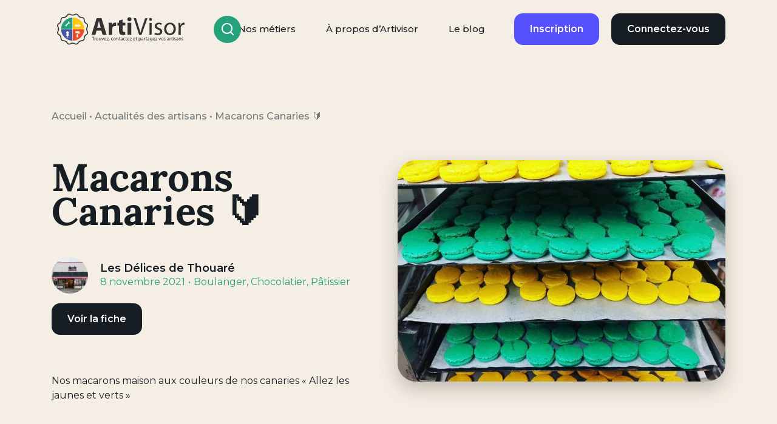

--- FILE ---
content_type: text/html; charset=UTF-8
request_url: https://artivisor.com/actualites-artisan/macarons-canaries/
body_size: 33625
content:
<!DOCTYPE html>
<html lang="fr-FR" class="no-js no-svg">

<head><style>img.lazy{min-height:1px}</style><link href="https://artivisor.com/wp-content/plugins/w3-total-cache/pub/js/lazyload.min.js" as="script">
	<meta charset="UTF-8">
	<meta name="viewport" content="width=device-width, initial-scale=1, maximum-scale=1">
		<link rel="profile" href="http://gmpg.org/xfn/11">
	<meta name='robots' content='index, follow, max-image-preview:large, max-snippet:-1, max-video-preview:-1' />

	<!-- This site is optimized with the Yoast SEO plugin v23.9 - https://yoast.com/wordpress/plugins/seo/ -->
	<title>Macarons Canaries 🔰 | Artivisor</title>
	<meta name="description" content="Macarons Canaries 🔰 . Choisissez votre artisan près de chez vous en toute sérénité. Découvrez les avis certifiés. Prenez contact et demander un devis gratuit en ligne." />
	<link rel="canonical" href="https://artivisor.com/actualites-artisan/macarons-canaries/" />
	<meta property="og:locale" content="fr_FR" />
	<meta property="og:type" content="article" />
	<meta property="og:title" content="Macarons Canaries 🔰 | Artivisor" />
	<meta property="og:description" content="Macarons Canaries 🔰 . Choisissez votre artisan près de chez vous en toute sérénité. Découvrez les avis certifiés. Prenez contact et demander un devis gratuit en ligne." />
	<meta property="og:url" content="https://artivisor.com/actualites-artisan/macarons-canaries/" />
	<meta property="og:site_name" content="Artivisor" />
	<meta property="article:modified_time" content="2022-09-09T07:39:20+00:00" />
	<meta property="og:image" content="https://artivisor.com/wp-content/uploads/2021/11/253831359_323785969194413_6901892180273282670_n-1080x628.jpg" />
	<meta name="twitter:card" content="summary_large_image" />
	<script type="application/ld+json" class="yoast-schema-graph">{"@context":"https://schema.org","@graph":[{"@type":"WebPage","@id":"https://artivisor.com/actualites-artisan/macarons-canaries/","url":"https://artivisor.com/actualites-artisan/macarons-canaries/","name":"Macarons Canaries 🔰 | Artivisor","isPartOf":{"@id":"https://artivisor.com/#website"},"datePublished":"2021-11-08T10:32:24+00:00","dateModified":"2022-09-09T07:39:20+00:00","description":"Macarons Canaries 🔰 . Choisissez votre artisan près de chez vous en toute sérénité. Découvrez les avis certifiés. Prenez contact et demander un devis gratuit en ligne.","breadcrumb":{"@id":"https://artivisor.com/actualites-artisan/macarons-canaries/#breadcrumb"},"inLanguage":"fr-FR","potentialAction":[{"@type":"ReadAction","target":["https://artivisor.com/actualites-artisan/macarons-canaries/"]}]},{"@type":"BreadcrumbList","@id":"https://artivisor.com/actualites-artisan/macarons-canaries/#breadcrumb","itemListElement":[{"@type":"ListItem","position":1,"name":"Accueil","item":"https://artivisor.com/"},{"@type":"ListItem","position":2,"name":"Actualités des artisans","item":"https://artivisor.com/actualites-artisan/"},{"@type":"ListItem","position":3,"name":"Macarons Canaries 🔰"}]},{"@type":"WebSite","@id":"https://artivisor.com/#website","url":"https://artivisor.com/","name":"Artivisor","description":"","publisher":{"@id":"https://artivisor.com/#organization"},"potentialAction":[{"@type":"SearchAction","target":{"@type":"EntryPoint","urlTemplate":"https://artivisor.com/?s={search_term_string}"},"query-input":{"@type":"PropertyValueSpecification","valueRequired":true,"valueName":"search_term_string"}}],"inLanguage":"fr-FR"},{"@type":"Organization","@id":"https://artivisor.com/#organization","name":"Artivisor","url":"https://artivisor.com/","logo":{"@type":"ImageObject","inLanguage":"fr-FR","@id":"https://artivisor.com/#/schema/logo/image/","url":"https://artivisor.com/wp-content/uploads/2021/09/cropped-favicon.png","contentUrl":"https://artivisor.com/wp-content/uploads/2021/09/cropped-favicon.png","width":512,"height":512,"caption":"Artivisor"},"image":{"@id":"https://artivisor.com/#/schema/logo/image/"}}]}</script>
	<!-- / Yoast SEO plugin. -->


<link rel='dns-prefetch' href='//stackpath.bootstrapcdn.com' />
<link rel='dns-prefetch' href='//fonts.googleapis.com' />
<script type="text/javascript">
/* <![CDATA[ */
window._wpemojiSettings = {"baseUrl":"https:\/\/s.w.org\/images\/core\/emoji\/15.0.3\/72x72\/","ext":".png","svgUrl":"https:\/\/s.w.org\/images\/core\/emoji\/15.0.3\/svg\/","svgExt":".svg","source":{"concatemoji":"https:\/\/artivisor.com\/wp-includes\/js\/wp-emoji-release.min.js?ver=9ede46"}};
/*! This file is auto-generated */
!function(i,n){var o,s,e;function c(e){try{var t={supportTests:e,timestamp:(new Date).valueOf()};sessionStorage.setItem(o,JSON.stringify(t))}catch(e){}}function p(e,t,n){e.clearRect(0,0,e.canvas.width,e.canvas.height),e.fillText(t,0,0);var t=new Uint32Array(e.getImageData(0,0,e.canvas.width,e.canvas.height).data),r=(e.clearRect(0,0,e.canvas.width,e.canvas.height),e.fillText(n,0,0),new Uint32Array(e.getImageData(0,0,e.canvas.width,e.canvas.height).data));return t.every(function(e,t){return e===r[t]})}function u(e,t,n){switch(t){case"flag":return n(e,"\ud83c\udff3\ufe0f\u200d\u26a7\ufe0f","\ud83c\udff3\ufe0f\u200b\u26a7\ufe0f")?!1:!n(e,"\ud83c\uddfa\ud83c\uddf3","\ud83c\uddfa\u200b\ud83c\uddf3")&&!n(e,"\ud83c\udff4\udb40\udc67\udb40\udc62\udb40\udc65\udb40\udc6e\udb40\udc67\udb40\udc7f","\ud83c\udff4\u200b\udb40\udc67\u200b\udb40\udc62\u200b\udb40\udc65\u200b\udb40\udc6e\u200b\udb40\udc67\u200b\udb40\udc7f");case"emoji":return!n(e,"\ud83d\udc26\u200d\u2b1b","\ud83d\udc26\u200b\u2b1b")}return!1}function f(e,t,n){var r="undefined"!=typeof WorkerGlobalScope&&self instanceof WorkerGlobalScope?new OffscreenCanvas(300,150):i.createElement("canvas"),a=r.getContext("2d",{willReadFrequently:!0}),o=(a.textBaseline="top",a.font="600 32px Arial",{});return e.forEach(function(e){o[e]=t(a,e,n)}),o}function t(e){var t=i.createElement("script");t.src=e,t.defer=!0,i.head.appendChild(t)}"undefined"!=typeof Promise&&(o="wpEmojiSettingsSupports",s=["flag","emoji"],n.supports={everything:!0,everythingExceptFlag:!0},e=new Promise(function(e){i.addEventListener("DOMContentLoaded",e,{once:!0})}),new Promise(function(t){var n=function(){try{var e=JSON.parse(sessionStorage.getItem(o));if("object"==typeof e&&"number"==typeof e.timestamp&&(new Date).valueOf()<e.timestamp+604800&&"object"==typeof e.supportTests)return e.supportTests}catch(e){}return null}();if(!n){if("undefined"!=typeof Worker&&"undefined"!=typeof OffscreenCanvas&&"undefined"!=typeof URL&&URL.createObjectURL&&"undefined"!=typeof Blob)try{var e="postMessage("+f.toString()+"("+[JSON.stringify(s),u.toString(),p.toString()].join(",")+"));",r=new Blob([e],{type:"text/javascript"}),a=new Worker(URL.createObjectURL(r),{name:"wpTestEmojiSupports"});return void(a.onmessage=function(e){c(n=e.data),a.terminate(),t(n)})}catch(e){}c(n=f(s,u,p))}t(n)}).then(function(e){for(var t in e)n.supports[t]=e[t],n.supports.everything=n.supports.everything&&n.supports[t],"flag"!==t&&(n.supports.everythingExceptFlag=n.supports.everythingExceptFlag&&n.supports[t]);n.supports.everythingExceptFlag=n.supports.everythingExceptFlag&&!n.supports.flag,n.DOMReady=!1,n.readyCallback=function(){n.DOMReady=!0}}).then(function(){return e}).then(function(){var e;n.supports.everything||(n.readyCallback(),(e=n.source||{}).concatemoji?t(e.concatemoji):e.wpemoji&&e.twemoji&&(t(e.twemoji),t(e.wpemoji)))}))}((window,document),window._wpemojiSettings);
/* ]]> */
</script>
<style id='wp-emoji-styles-inline-css' type='text/css'>

	img.wp-smiley, img.emoji {
		display: inline !important;
		border: none !important;
		box-shadow: none !important;
		height: 1em !important;
		width: 1em !important;
		margin: 0 0.07em !important;
		vertical-align: -0.1em !important;
		background: none !important;
		padding: 0 !important;
	}
</style>
<link rel='stylesheet' id='wp-block-library-css' href='https://artivisor.com/wp-includes/css/dist/block-library/style.min.css?ver=9ede46' type='text/css' media='all' />
<style id='classic-theme-styles-inline-css' type='text/css'>
/*! This file is auto-generated */
.wp-block-button__link{color:#fff;background-color:#32373c;border-radius:9999px;box-shadow:none;text-decoration:none;padding:calc(.667em + 2px) calc(1.333em + 2px);font-size:1.125em}.wp-block-file__button{background:#32373c;color:#fff;text-decoration:none}
</style>
<style id='global-styles-inline-css' type='text/css'>
:root{--wp--preset--aspect-ratio--square: 1;--wp--preset--aspect-ratio--4-3: 4/3;--wp--preset--aspect-ratio--3-4: 3/4;--wp--preset--aspect-ratio--3-2: 3/2;--wp--preset--aspect-ratio--2-3: 2/3;--wp--preset--aspect-ratio--16-9: 16/9;--wp--preset--aspect-ratio--9-16: 9/16;--wp--preset--color--black: #000000;--wp--preset--color--cyan-bluish-gray: #abb8c3;--wp--preset--color--white: #ffffff;--wp--preset--color--pale-pink: #f78da7;--wp--preset--color--vivid-red: #cf2e2e;--wp--preset--color--luminous-vivid-orange: #ff6900;--wp--preset--color--luminous-vivid-amber: #fcb900;--wp--preset--color--light-green-cyan: #7bdcb5;--wp--preset--color--vivid-green-cyan: #00d084;--wp--preset--color--pale-cyan-blue: #8ed1fc;--wp--preset--color--vivid-cyan-blue: #0693e3;--wp--preset--color--vivid-purple: #9b51e0;--wp--preset--gradient--vivid-cyan-blue-to-vivid-purple: linear-gradient(135deg,rgba(6,147,227,1) 0%,rgb(155,81,224) 100%);--wp--preset--gradient--light-green-cyan-to-vivid-green-cyan: linear-gradient(135deg,rgb(122,220,180) 0%,rgb(0,208,130) 100%);--wp--preset--gradient--luminous-vivid-amber-to-luminous-vivid-orange: linear-gradient(135deg,rgba(252,185,0,1) 0%,rgba(255,105,0,1) 100%);--wp--preset--gradient--luminous-vivid-orange-to-vivid-red: linear-gradient(135deg,rgba(255,105,0,1) 0%,rgb(207,46,46) 100%);--wp--preset--gradient--very-light-gray-to-cyan-bluish-gray: linear-gradient(135deg,rgb(238,238,238) 0%,rgb(169,184,195) 100%);--wp--preset--gradient--cool-to-warm-spectrum: linear-gradient(135deg,rgb(74,234,220) 0%,rgb(151,120,209) 20%,rgb(207,42,186) 40%,rgb(238,44,130) 60%,rgb(251,105,98) 80%,rgb(254,248,76) 100%);--wp--preset--gradient--blush-light-purple: linear-gradient(135deg,rgb(255,206,236) 0%,rgb(152,150,240) 100%);--wp--preset--gradient--blush-bordeaux: linear-gradient(135deg,rgb(254,205,165) 0%,rgb(254,45,45) 50%,rgb(107,0,62) 100%);--wp--preset--gradient--luminous-dusk: linear-gradient(135deg,rgb(255,203,112) 0%,rgb(199,81,192) 50%,rgb(65,88,208) 100%);--wp--preset--gradient--pale-ocean: linear-gradient(135deg,rgb(255,245,203) 0%,rgb(182,227,212) 50%,rgb(51,167,181) 100%);--wp--preset--gradient--electric-grass: linear-gradient(135deg,rgb(202,248,128) 0%,rgb(113,206,126) 100%);--wp--preset--gradient--midnight: linear-gradient(135deg,rgb(2,3,129) 0%,rgb(40,116,252) 100%);--wp--preset--font-size--small: 13px;--wp--preset--font-size--medium: 20px;--wp--preset--font-size--large: 36px;--wp--preset--font-size--x-large: 42px;--wp--preset--spacing--20: 0.44rem;--wp--preset--spacing--30: 0.67rem;--wp--preset--spacing--40: 1rem;--wp--preset--spacing--50: 1.5rem;--wp--preset--spacing--60: 2.25rem;--wp--preset--spacing--70: 3.38rem;--wp--preset--spacing--80: 5.06rem;--wp--preset--shadow--natural: 6px 6px 9px rgba(0, 0, 0, 0.2);--wp--preset--shadow--deep: 12px 12px 50px rgba(0, 0, 0, 0.4);--wp--preset--shadow--sharp: 6px 6px 0px rgba(0, 0, 0, 0.2);--wp--preset--shadow--outlined: 6px 6px 0px -3px rgba(255, 255, 255, 1), 6px 6px rgba(0, 0, 0, 1);--wp--preset--shadow--crisp: 6px 6px 0px rgba(0, 0, 0, 1);}:where(.is-layout-flex){gap: 0.5em;}:where(.is-layout-grid){gap: 0.5em;}body .is-layout-flex{display: flex;}.is-layout-flex{flex-wrap: wrap;align-items: center;}.is-layout-flex > :is(*, div){margin: 0;}body .is-layout-grid{display: grid;}.is-layout-grid > :is(*, div){margin: 0;}:where(.wp-block-columns.is-layout-flex){gap: 2em;}:where(.wp-block-columns.is-layout-grid){gap: 2em;}:where(.wp-block-post-template.is-layout-flex){gap: 1.25em;}:where(.wp-block-post-template.is-layout-grid){gap: 1.25em;}.has-black-color{color: var(--wp--preset--color--black) !important;}.has-cyan-bluish-gray-color{color: var(--wp--preset--color--cyan-bluish-gray) !important;}.has-white-color{color: var(--wp--preset--color--white) !important;}.has-pale-pink-color{color: var(--wp--preset--color--pale-pink) !important;}.has-vivid-red-color{color: var(--wp--preset--color--vivid-red) !important;}.has-luminous-vivid-orange-color{color: var(--wp--preset--color--luminous-vivid-orange) !important;}.has-luminous-vivid-amber-color{color: var(--wp--preset--color--luminous-vivid-amber) !important;}.has-light-green-cyan-color{color: var(--wp--preset--color--light-green-cyan) !important;}.has-vivid-green-cyan-color{color: var(--wp--preset--color--vivid-green-cyan) !important;}.has-pale-cyan-blue-color{color: var(--wp--preset--color--pale-cyan-blue) !important;}.has-vivid-cyan-blue-color{color: var(--wp--preset--color--vivid-cyan-blue) !important;}.has-vivid-purple-color{color: var(--wp--preset--color--vivid-purple) !important;}.has-black-background-color{background-color: var(--wp--preset--color--black) !important;}.has-cyan-bluish-gray-background-color{background-color: var(--wp--preset--color--cyan-bluish-gray) !important;}.has-white-background-color{background-color: var(--wp--preset--color--white) !important;}.has-pale-pink-background-color{background-color: var(--wp--preset--color--pale-pink) !important;}.has-vivid-red-background-color{background-color: var(--wp--preset--color--vivid-red) !important;}.has-luminous-vivid-orange-background-color{background-color: var(--wp--preset--color--luminous-vivid-orange) !important;}.has-luminous-vivid-amber-background-color{background-color: var(--wp--preset--color--luminous-vivid-amber) !important;}.has-light-green-cyan-background-color{background-color: var(--wp--preset--color--light-green-cyan) !important;}.has-vivid-green-cyan-background-color{background-color: var(--wp--preset--color--vivid-green-cyan) !important;}.has-pale-cyan-blue-background-color{background-color: var(--wp--preset--color--pale-cyan-blue) !important;}.has-vivid-cyan-blue-background-color{background-color: var(--wp--preset--color--vivid-cyan-blue) !important;}.has-vivid-purple-background-color{background-color: var(--wp--preset--color--vivid-purple) !important;}.has-black-border-color{border-color: var(--wp--preset--color--black) !important;}.has-cyan-bluish-gray-border-color{border-color: var(--wp--preset--color--cyan-bluish-gray) !important;}.has-white-border-color{border-color: var(--wp--preset--color--white) !important;}.has-pale-pink-border-color{border-color: var(--wp--preset--color--pale-pink) !important;}.has-vivid-red-border-color{border-color: var(--wp--preset--color--vivid-red) !important;}.has-luminous-vivid-orange-border-color{border-color: var(--wp--preset--color--luminous-vivid-orange) !important;}.has-luminous-vivid-amber-border-color{border-color: var(--wp--preset--color--luminous-vivid-amber) !important;}.has-light-green-cyan-border-color{border-color: var(--wp--preset--color--light-green-cyan) !important;}.has-vivid-green-cyan-border-color{border-color: var(--wp--preset--color--vivid-green-cyan) !important;}.has-pale-cyan-blue-border-color{border-color: var(--wp--preset--color--pale-cyan-blue) !important;}.has-vivid-cyan-blue-border-color{border-color: var(--wp--preset--color--vivid-cyan-blue) !important;}.has-vivid-purple-border-color{border-color: var(--wp--preset--color--vivid-purple) !important;}.has-vivid-cyan-blue-to-vivid-purple-gradient-background{background: var(--wp--preset--gradient--vivid-cyan-blue-to-vivid-purple) !important;}.has-light-green-cyan-to-vivid-green-cyan-gradient-background{background: var(--wp--preset--gradient--light-green-cyan-to-vivid-green-cyan) !important;}.has-luminous-vivid-amber-to-luminous-vivid-orange-gradient-background{background: var(--wp--preset--gradient--luminous-vivid-amber-to-luminous-vivid-orange) !important;}.has-luminous-vivid-orange-to-vivid-red-gradient-background{background: var(--wp--preset--gradient--luminous-vivid-orange-to-vivid-red) !important;}.has-very-light-gray-to-cyan-bluish-gray-gradient-background{background: var(--wp--preset--gradient--very-light-gray-to-cyan-bluish-gray) !important;}.has-cool-to-warm-spectrum-gradient-background{background: var(--wp--preset--gradient--cool-to-warm-spectrum) !important;}.has-blush-light-purple-gradient-background{background: var(--wp--preset--gradient--blush-light-purple) !important;}.has-blush-bordeaux-gradient-background{background: var(--wp--preset--gradient--blush-bordeaux) !important;}.has-luminous-dusk-gradient-background{background: var(--wp--preset--gradient--luminous-dusk) !important;}.has-pale-ocean-gradient-background{background: var(--wp--preset--gradient--pale-ocean) !important;}.has-electric-grass-gradient-background{background: var(--wp--preset--gradient--electric-grass) !important;}.has-midnight-gradient-background{background: var(--wp--preset--gradient--midnight) !important;}.has-small-font-size{font-size: var(--wp--preset--font-size--small) !important;}.has-medium-font-size{font-size: var(--wp--preset--font-size--medium) !important;}.has-large-font-size{font-size: var(--wp--preset--font-size--large) !important;}.has-x-large-font-size{font-size: var(--wp--preset--font-size--x-large) !important;}
:where(.wp-block-post-template.is-layout-flex){gap: 1.25em;}:where(.wp-block-post-template.is-layout-grid){gap: 1.25em;}
:where(.wp-block-columns.is-layout-flex){gap: 2em;}:where(.wp-block-columns.is-layout-grid){gap: 2em;}
:root :where(.wp-block-pullquote){font-size: 1.5em;line-height: 1.6;}
</style>
<link rel='stylesheet' id='cmplz-general-css' href='https://artivisor.com/wp-content/plugins/complianz-gdpr-premium/assets/css/cookieblocker.min.css?ver=1751900032' type='text/css' media='all' />
<link rel='stylesheet' id='style-css' href='https://artivisor.com/wp-content/themes/artivisor/style.css?ver=9ede46' type='text/css' media='all' />
<link rel='stylesheet' id='icomoon-css' href='https://artivisor.com/wp-content/themes/artivisor/styles/fonts/icomoon/style.css?ver=1768940675' type='text/css' media='screen, projection' />
<link rel='stylesheet' id='screen-css' href='https://artivisor.com/wp-content/themes/artivisor/styles/screen.min.css?ver=1768940675' type='text/css' media='screen, projection' />
<link rel='stylesheet' id='print-css' href='https://artivisor.com/wp-content/themes/artivisor/styles/print.min.css?ver=1768940675' type='text/css' media='print' />
<link rel='stylesheet' id='fontawesome-css' href='https://stackpath.bootstrapcdn.com/font-awesome/4.7.0/css/font-awesome.min.css?ver=9ede46' type='text/css' media='all' />
<link rel='stylesheet' id='gfonts-css' href='https://fonts.googleapis.com/css2?family=Montserrat%3Aital%2Cwght%400%2C100%3B0%2C200%3B0%2C300%3B0%2C400%3B0%2C500%3B0%2C600%3B0%2C700%3B0%2C800%3B0%2C900%3B1%2C100%3B1%2C200%3B1%2C300%3B1%2C400%3B1%2C500%3B1%2C600%3B1%2C700%3B1%2C800%3B1%2C900&#038;display=swap&#038;ver=9ede46' type='text/css' media='all' />
<link rel='stylesheet' id='heateor_sss_frontend_css-css' href='https://artivisor.com/wp-content/plugins/sassy-social-share/public/css/sassy-social-share-public.css?ver=3.3.70' type='text/css' media='all' />
<style id='heateor_sss_frontend_css-inline-css' type='text/css'>
.heateor_sss_button_instagram span.heateor_sss_svg,a.heateor_sss_instagram span.heateor_sss_svg{background:radial-gradient(circle at 30% 107%,#fdf497 0,#fdf497 5%,#fd5949 45%,#d6249f 60%,#285aeb 90%)}.heateor_sss_horizontal_sharing .heateor_sss_svg,.heateor_sss_standard_follow_icons_container .heateor_sss_svg{color:#fff;border-width:0px;border-style:solid;border-color:transparent}.heateor_sss_horizontal_sharing .heateorSssTCBackground{color:#666}.heateor_sss_horizontal_sharing span.heateor_sss_svg:hover,.heateor_sss_standard_follow_icons_container span.heateor_sss_svg:hover{border-color:transparent;}.heateor_sss_vertical_sharing span.heateor_sss_svg,.heateor_sss_floating_follow_icons_container span.heateor_sss_svg{color:#fff;border-width:0px;border-style:solid;border-color:transparent;}.heateor_sss_vertical_sharing .heateorSssTCBackground{color:#666;}.heateor_sss_vertical_sharing span.heateor_sss_svg:hover,.heateor_sss_floating_follow_icons_container span.heateor_sss_svg:hover{border-color:transparent;}@media screen and (max-width:783px) {.heateor_sss_vertical_sharing{display:none!important}}
</style>
<link rel='stylesheet' id='sib-front-css-css' href='https://artivisor.com/wp-content/plugins/mailin/css/mailin-front.css?ver=9ede46' type='text/css' media='all' />
<script type="text/javascript">
            window._nslDOMReady = (function () {
                const executedCallbacks = new Set();
            
                return function (callback) {
                    /**
                    * Third parties might dispatch DOMContentLoaded events, so we need to ensure that we only run our callback once!
                    */
                    if (executedCallbacks.has(callback)) return;
            
                    const wrappedCallback = function () {
                        if (executedCallbacks.has(callback)) return;
                        executedCallbacks.add(callback);
                        callback();
                    };
            
                    if (document.readyState === "complete" || document.readyState === "interactive") {
                        wrappedCallback();
                    } else {
                        document.addEventListener("DOMContentLoaded", wrappedCallback);
                    }
                };
            })();
        </script><script type="text/javascript" src="https://artivisor.com/wp-includes/js/jquery/jquery.min.js?ver=3.7.1" id="jquery-core-js"></script>
<script type="text/javascript" src="https://artivisor.com/wp-includes/js/jquery/jquery-migrate.min.js?ver=3.4.1" id="jquery-migrate-js"></script>
<script type="text/javascript" id="datalayer-sfpdm-js-before">
/* <![CDATA[ */
var page_title = "Macarons Canaries 🔰"
var user_access = "undefined";
var email_usr = "";
var first_name = "";
var last_name = "";
var status_usr = "";
var user_type = "Inconnu";
var is_logged = "";
/* ]]> */
</script>
<script type="text/javascript" src="https://artivisor.com/wp-content/plugins/sf-pdm/public/js/datalayer.js?ver=1690191412" id="datalayer-sfpdm-js"></script>
<script type="text/javascript" src="https://artivisor.com/wp-content/themes/artivisor/js/lazyload.min.js?ver=9ede46" id="lazyload-js"></script>
<script type="text/javascript" src="https://artivisor.com/wp-content/themes/artivisor/js/fingerprinjs2.min.js?ver=v2" id="fingerprinjs2-js"></script>
<script type="text/javascript" id="scripts-js-extra">
/* <![CDATA[ */
var VARS = {"svg_sprite_url":"https:\/\/artivisor.com\/wp-content\/themes\/artivisor\/styles\/svg\/icons.svg?ver=1768940675","site_url":"https:\/\/artivisor.com","theme_url":"https:\/\/artivisor.com\/wp-content\/themes\/artivisor","search_url":"https:\/\/artivisor.com\/nos-univers\/\/","ajax_url":"https:\/\/artivisor.com\/wp-admin\/admin-ajax.php","nonce":"df568881ae","ga_enabled":"","forms":{"inquiry_form":"1","message_form":"4"},"is_mobile":"","map_default":{"lat":47.218371,"lng":-1.553621,"zoom":14}};
/* ]]> */
</script>
<script type="text/javascript" src="https://artivisor.com/wp-content/themes/artivisor/js/scripts.min.js?ver=1768940675" id="scripts-js"></script>
<script type="text/javascript" id="sib-front-js-js-extra">
/* <![CDATA[ */
var sibErrMsg = {"invalidMail":"Veuillez entrer une adresse e-mail valide.","requiredField":"Veuillez compl\u00e9ter les champs obligatoires.","invalidDateFormat":"Veuillez entrer une date valide.","invalidSMSFormat":"Veuillez entrer une num\u00e9ro de t\u00e9l\u00e9phone valide."};
var ajax_sib_front_object = {"ajax_url":"https:\/\/artivisor.com\/wp-admin\/admin-ajax.php","ajax_nonce":"2437f18450","flag_url":"https:\/\/artivisor.com\/wp-content\/plugins\/mailin\/img\/flags\/"};
/* ]]> */
</script>
<script type="text/javascript" src="https://artivisor.com/wp-content/plugins/mailin/js/mailin-front.js?ver=1760509810" id="sib-front-js-js"></script>
<link rel="https://api.w.org/" href="https://artivisor.com/wp-json/" /><link rel="alternate" title="JSON" type="application/json" href="https://artivisor.com/wp-json/wp/v2/pro_post/20782" /><link rel="EditURI" type="application/rsd+xml" title="RSD" href="https://artivisor.com/xmlrpc.php?rsd" />

<link rel='shortlink' href='https://artivisor.com/?p=20782' />
<link rel="alternate" title="oEmbed (JSON)" type="application/json+oembed" href="https://artivisor.com/wp-json/oembed/1.0/embed?url=https%3A%2F%2Fartivisor.com%2Factualites-artisan%2Fmacarons-canaries%2F" />
<link rel="alternate" title="oEmbed (XML)" type="text/xml+oembed" href="https://artivisor.com/wp-json/oembed/1.0/embed?url=https%3A%2F%2Fartivisor.com%2Factualites-artisan%2Fmacarons-canaries%2F&#038;format=xml" />
<style></style>			<style>.cmplz-hidden {
					display: none !important;
				}</style><script type="text/javascript" src="https://cdn.brevo.com/js/sdk-loader.js" async></script>
<script type="text/javascript">
  window.Brevo = window.Brevo || [];
  window.Brevo.push(['init', {"client_key":"c17b7izzmmpac6q6z4yigfq5","email_id":null,"push":{"customDomain":"https:\/\/artivisor.com\/wp-content\/plugins\/mailin\/"},"service_worker_url":"sw.js?key=${key}","frame_url":"brevo-frame.html"}]);
</script><style type="text/css">.broken_link, a.broken_link {
	text-decoration: line-through;
}</style><link rel="icon" href="https://artivisor.com/wp-content/uploads/2021/09/cropped-favicon-32x32.png" sizes="32x32" />
<link rel="icon" href="https://artivisor.com/wp-content/uploads/2021/09/cropped-favicon-192x192.png" sizes="192x192" />
<link rel="apple-touch-icon" href="https://artivisor.com/wp-content/uploads/2021/09/cropped-favicon-180x180.png" />
<meta name="msapplication-TileImage" content="https://artivisor.com/wp-content/uploads/2021/09/cropped-favicon-270x270.png" />
<style type="text/css">div.nsl-container[data-align="left"] {
    text-align: left;
}

div.nsl-container[data-align="center"] {
    text-align: center;
}

div.nsl-container[data-align="right"] {
    text-align: right;
}


div.nsl-container div.nsl-container-buttons a[data-plugin="nsl"] {
    text-decoration: none;
    box-shadow: none;
    border: 0;
}

div.nsl-container .nsl-container-buttons {
    display: flex;
    padding: 5px 0;
}

div.nsl-container.nsl-container-block .nsl-container-buttons {
    display: inline-grid;
    grid-template-columns: minmax(145px, auto);
}

div.nsl-container-block-fullwidth .nsl-container-buttons {
    flex-flow: column;
    align-items: center;
}

div.nsl-container-block-fullwidth .nsl-container-buttons a,
div.nsl-container-block .nsl-container-buttons a {
    flex: 1 1 auto;
    display: block;
    margin: 5px 0;
    width: 100%;
}

div.nsl-container-inline {
    margin: -5px;
    text-align: left;
}

div.nsl-container-inline .nsl-container-buttons {
    justify-content: center;
    flex-wrap: wrap;
}

div.nsl-container-inline .nsl-container-buttons a {
    margin: 5px;
    display: inline-block;
}

div.nsl-container-grid .nsl-container-buttons {
    flex-flow: row;
    align-items: center;
    flex-wrap: wrap;
}

div.nsl-container-grid .nsl-container-buttons a {
    flex: 1 1 auto;
    display: block;
    margin: 5px;
    max-width: 280px;
    width: 100%;
}

@media only screen and (min-width: 650px) {
    div.nsl-container-grid .nsl-container-buttons a {
        width: auto;
    }
}

div.nsl-container .nsl-button {
    cursor: pointer;
    vertical-align: top;
    border-radius: 4px;
}

div.nsl-container .nsl-button-default {
    color: #fff;
    display: flex;
}

div.nsl-container .nsl-button-icon {
    display: inline-block;
}

div.nsl-container .nsl-button-svg-container {
    flex: 0 0 auto;
    padding: 8px;
    display: flex;
    align-items: center;
}

div.nsl-container svg {
    height: 24px;
    width: 24px;
    vertical-align: top;
}

div.nsl-container .nsl-button-default div.nsl-button-label-container {
    margin: 0 24px 0 12px;
    padding: 10px 0;
    font-family: Helvetica, Arial, sans-serif;
    font-size: 16px;
    line-height: 20px;
    letter-spacing: .25px;
    overflow: hidden;
    text-align: center;
    text-overflow: clip;
    white-space: nowrap;
    flex: 1 1 auto;
    -webkit-font-smoothing: antialiased;
    -moz-osx-font-smoothing: grayscale;
    text-transform: none;
    display: inline-block;
}

div.nsl-container .nsl-button-google[data-skin="light"] {
    box-shadow: inset 0 0 0 1px #747775;
    color: #1f1f1f;
}

div.nsl-container .nsl-button-google[data-skin="dark"] {
    box-shadow: inset 0 0 0 1px #8E918F;
    color: #E3E3E3;
}

div.nsl-container .nsl-button-google[data-skin="neutral"] {
    color: #1F1F1F;
}

div.nsl-container .nsl-button-google div.nsl-button-label-container {
    font-family: "Roboto Medium", Roboto, Helvetica, Arial, sans-serif;
}

div.nsl-container .nsl-button-apple .nsl-button-svg-container {
    padding: 0 6px;
}

div.nsl-container .nsl-button-apple .nsl-button-svg-container svg {
    height: 40px;
    width: auto;
}

div.nsl-container .nsl-button-apple[data-skin="light"] {
    color: #000;
    box-shadow: 0 0 0 1px #000;
}

div.nsl-container .nsl-button-facebook[data-skin="white"] {
    color: #000;
    box-shadow: inset 0 0 0 1px #000;
}

div.nsl-container .nsl-button-facebook[data-skin="light"] {
    color: #1877F2;
    box-shadow: inset 0 0 0 1px #1877F2;
}

div.nsl-container .nsl-button-spotify[data-skin="white"] {
    color: #191414;
    box-shadow: inset 0 0 0 1px #191414;
}

div.nsl-container .nsl-button-apple div.nsl-button-label-container {
    font-size: 17px;
    font-family: -apple-system, BlinkMacSystemFont, "Segoe UI", Roboto, Helvetica, Arial, sans-serif, "Apple Color Emoji", "Segoe UI Emoji", "Segoe UI Symbol";
}

div.nsl-container .nsl-button-slack div.nsl-button-label-container {
    font-size: 17px;
    font-family: -apple-system, BlinkMacSystemFont, "Segoe UI", Roboto, Helvetica, Arial, sans-serif, "Apple Color Emoji", "Segoe UI Emoji", "Segoe UI Symbol";
}

div.nsl-container .nsl-button-slack[data-skin="light"] {
    color: #000000;
    box-shadow: inset 0 0 0 1px #DDDDDD;
}

div.nsl-container .nsl-button-tiktok[data-skin="light"] {
    color: #161823;
    box-shadow: 0 0 0 1px rgba(22, 24, 35, 0.12);
}


div.nsl-container .nsl-button-kakao {
    color: rgba(0, 0, 0, 0.85);
}

.nsl-clear {
    clear: both;
}

.nsl-container {
    clear: both;
}

.nsl-disabled-provider .nsl-button {
    filter: grayscale(1);
    opacity: 0.8;
}

/*Button align start*/

div.nsl-container-inline[data-align="left"] .nsl-container-buttons {
    justify-content: flex-start;
}

div.nsl-container-inline[data-align="center"] .nsl-container-buttons {
    justify-content: center;
}

div.nsl-container-inline[data-align="right"] .nsl-container-buttons {
    justify-content: flex-end;
}


div.nsl-container-grid[data-align="left"] .nsl-container-buttons {
    justify-content: flex-start;
}

div.nsl-container-grid[data-align="center"] .nsl-container-buttons {
    justify-content: center;
}

div.nsl-container-grid[data-align="right"] .nsl-container-buttons {
    justify-content: flex-end;
}

div.nsl-container-grid[data-align="space-around"] .nsl-container-buttons {
    justify-content: space-around;
}

div.nsl-container-grid[data-align="space-between"] .nsl-container-buttons {
    justify-content: space-between;
}

/* Button align end*/

/* Redirect */

#nsl-redirect-overlay {
    display: flex;
    flex-direction: column;
    justify-content: center;
    align-items: center;
    position: fixed;
    z-index: 1000000;
    left: 0;
    top: 0;
    width: 100%;
    height: 100%;
    backdrop-filter: blur(1px);
    background-color: RGBA(0, 0, 0, .32);;
}

#nsl-redirect-overlay-container {
    display: flex;
    flex-direction: column;
    justify-content: center;
    align-items: center;
    background-color: white;
    padding: 30px;
    border-radius: 10px;
}

#nsl-redirect-overlay-spinner {
    content: '';
    display: block;
    margin: 20px;
    border: 9px solid RGBA(0, 0, 0, .6);
    border-top: 9px solid #fff;
    border-radius: 50%;
    box-shadow: inset 0 0 0 1px RGBA(0, 0, 0, .6), 0 0 0 1px RGBA(0, 0, 0, .6);
    width: 40px;
    height: 40px;
    animation: nsl-loader-spin 2s linear infinite;
}

@keyframes nsl-loader-spin {
    0% {
        transform: rotate(0deg)
    }
    to {
        transform: rotate(360deg)
    }
}

#nsl-redirect-overlay-title {
    font-family: -apple-system, BlinkMacSystemFont, "Segoe UI", Roboto, Oxygen-Sans, Ubuntu, Cantarell, "Helvetica Neue", sans-serif;
    font-size: 18px;
    font-weight: bold;
    color: #3C434A;
}

#nsl-redirect-overlay-text {
    font-family: -apple-system, BlinkMacSystemFont, "Segoe UI", Roboto, Oxygen-Sans, Ubuntu, Cantarell, "Helvetica Neue", sans-serif;
    text-align: center;
    font-size: 14px;
    color: #3C434A;
}

/* Redirect END*/</style><style type="text/css">/* Notice fallback */
#nsl-notices-fallback {
    position: fixed;
    right: 10px;
    top: 10px;
    z-index: 10000;
}

.admin-bar #nsl-notices-fallback {
    top: 42px;
}

#nsl-notices-fallback > div {
    position: relative;
    background: #fff;
    border-left: 4px solid #fff;
    box-shadow: 0 1px 1px 0 rgba(0, 0, 0, .1);
    margin: 5px 15px 2px;
    padding: 1px 20px;
}

#nsl-notices-fallback > div.error {
    display: block;
    border-left-color: #dc3232;
}

#nsl-notices-fallback > div.updated {
    display: block;
    border-left-color: #46b450;
}

#nsl-notices-fallback p {
    margin: .5em 0;
    padding: 2px;
}

#nsl-notices-fallback > div:after {
    position: absolute;
    right: 5px;
    top: 5px;
    content: '\00d7';
    display: block;
    height: 16px;
    width: 16px;
    line-height: 16px;
    text-align: center;
    font-size: 20px;
    cursor: pointer;
}</style>		<style type="text/css" id="wp-custom-css">
			.acf-field.acf-field-text.field-non-editable-company-h1,
.acf-field.acf-field-text.field-non-editable-hook {
	display: none;
}

form#inquiry-booking .acf-field[data-name="booking-request-form"] {
	display: none;
}

.acf-field.acf-field-text.field-non-editable-company-name {
    width: 100%;
}

.acf-switch {
	width: 50px;
}		</style>
			<!-- Macarons Canaries 🔰 | Artivisor -->
	


</head>

<body class="pro_post-template-default single single-pro_post postid-20782">

	<div id="alert">
			</div>
	<div id="page" class="site">

		<header id="masthead" class="site-header" role="banner">
			<div class="main-menu">
				<div class="container">
											<div class="row justify-content-between flex-lg-row-reverse">
							<div class="menu-container col-lg-9 col-3 d-flex align-items-center justify-content-lg-end">
																	<div id="menu">
										<nav>
											<ul id="menu-menu-principal" class="menu"><li id="menu-item-821010" class="menu-item menu-item-type-post_type menu-item-object-page menu-item-821010"><a href="https://artivisor.com/nos-univers/" data-wpel-link="internal">Nos métiers</a></li>
<li id="menu-item-32521" class="menu-item menu-item-type-post_type menu-item-object-page menu-item-32521"><a href="https://artivisor.com/a-propos-dartivisor/" data-wpel-link="internal">À propos d’Artivisor</a></li>
<li id="menu-item-140035" class="menu-item menu-item-type-post_type menu-item-object-page current_page_parent menu-item-140035"><a href="https://artivisor.com/vie-reseaux/" data-wpel-link="internal">Le blog</a></li>
</ul>										</nav><!-- .main-menu -->
									</div><!-- #menu -->
																<div class="btn-header-droit d-none d-lg-block"><a href="https://artivisor.com/inscription/" class="btn btn-blue ml-3 ml-lg-5" data-wpel-link="internal">Inscription</a>
							<a href="https://artivisor.com/connexion/" class="btn btn-dark ml-3 ml-lg-3" data-wpel-link="internal">Connectez-vous</a></div>								<div class="d-none d-sm-block d-lg-none">
									<button class="menu-trigger" data-type="open-menu"><span class="sr-only">Menu</span></button>
								</div>
							</div>
							<div class="col-lg-3 col-md-8 col-9 d-flex justify-content-md-start justify-content-end">
								<div class="site-branding">
																			<p class="site-title">
											<a href="https://artivisor.com/" rel="home" data-wpel-link="internal">
												<svg width="230" height="56" viewBox="0 0 230 56" fill="none" xmlns="http://www.w3.org/2000/svg">
<path d="M74.1181 10.1033L65.7515 37.4416H72.16L74.0696 30.4251H81.9507L84.0545 37.4416H90.7057L82.1935 10.1033H74.1181ZM74.9597 25.8014L76.6265 19.9974C77.0311 18.4131 77.4842 16.3437 77.8402 14.727H77.9697C78.3743 16.3114 78.8598 18.3808 79.3129 19.9974L81.0121 25.8014H74.9597Z" fill="#323233"/>
<path d="M99.4769 21.2908H99.3151L99.0724 17.6048H93.7967C93.9262 19.3023 93.9585 21.21 93.9585 24.1362L93.9262 37.4416H100.092V27.4181C100.092 26.8846 100.124 26.4481 100.221 26.0439C100.626 24.1039 102.163 22.9237 104.445 22.9237C105.141 22.9237 105.626 23.0045 106.144 23.0854V17.2814C105.691 17.2006 105.416 17.1521 104.85 17.1521C102.892 17.1521 100.496 18.3808 99.4769 21.2908Z" fill="#323233"/>
<path d="M117.1 12.2048L111.048 13.87V17.6046H108.41V22.1475H111.048V30.2957C111.048 33.0926 111.614 35.0002 112.747 36.1804C113.766 37.199 115.433 37.878 117.408 37.878C119.107 37.878 120.612 37.6355 121.389 37.3445L121.356 32.6722C120.79 32.8015 120.385 32.8339 119.528 32.8339C117.699 32.8339 117.084 31.7345 117.084 29.3418V22.1152H121.502V17.5723H117.084V12.2048H117.1Z" fill="#323233"/>
<path d="M128.137 15.0018H128.186C130.338 15.0018 131.681 13.5467 131.681 11.7199C131.632 9.86068 130.338 8.43799 128.234 8.43799C126.13 8.43799 124.739 9.86068 124.739 11.7199C124.722 13.5467 126.066 15.0018 128.137 15.0018Z" fill="#323233"/>
<path d="M131.26 17.6047H125.095V37.4416H131.26V17.6047Z" fill="#323233"/>
<path d="M148.107 37.4416L157.898 10.1033H154.127L149.499 23.6027C148.236 27.1756 147.152 30.6191 146.375 33.7879H146.294C145.518 30.6191 144.514 27.2564 143.365 23.5703L139.109 10.1033H135.258L144.223 37.4416H148.107Z" fill="#323233"/>
<path d="M164.84 17.7986H161.264V37.4253H164.84V17.7986Z" fill="#323233"/>
<path d="M162.963 14.1934H163.011C164.435 14.1934 165.326 13.1426 165.326 11.8815C165.326 10.6205 164.435 9.61816 163.06 9.61816C161.684 9.61816 160.746 10.6367 160.746 11.8815C160.73 13.1426 161.62 14.1934 162.963 14.1934Z" fill="#323233"/>
<path d="M175.019 35.2106C173.239 35.2106 171.362 34.4831 170.278 33.8364L169.42 36.5201C170.795 37.3284 172.786 37.8943 174.938 37.8943C179.518 37.8943 182.237 35.4531 182.237 31.9772C182.237 29.0186 180.457 27.3211 177.074 26.0601C174.517 25.0901 173.385 24.3625 173.385 22.6973C173.385 21.2423 174.517 20.0136 176.637 20.0136C178.466 20.0136 179.89 20.7088 180.651 21.1453L181.509 18.5909C180.457 17.8958 178.709 17.3784 176.718 17.3784C172.543 17.3784 169.938 19.9813 169.938 23.1339C169.938 25.4942 171.605 27.3858 175.181 28.6953C177.786 29.6653 178.79 30.603 178.79 32.3005C178.79 33.9496 177.576 35.2106 175.019 35.2106Z" fill="#323233"/>
<path d="M194.827 37.8779H194.876C199.536 37.8779 204.618 34.7092 204.618 27.4179C204.618 21.4523 200.799 17.3621 195.167 17.3621C189.762 17.3621 185.425 21.2098 185.425 27.7898C185.409 33.9817 189.552 37.8779 194.827 37.8779ZM195.038 20.0296C199.261 20.0296 200.928 24.2007 200.928 27.5311C200.928 31.9932 198.371 35.1942 194.957 35.1942H194.924C191.477 35.1942 189.034 31.9447 189.034 27.6442C189.034 23.9258 190.846 20.0296 195.038 20.0296Z" fill="#323233"/>
<path d="M217.888 17.3621C215.493 17.3621 213.308 19.0273 212.402 21.6625H212.272L212.111 17.8147H208.987C209.117 19.6416 209.149 21.6301 209.149 23.942L209.117 37.4414H212.693V26.9814C212.693 26.3671 212.726 25.8012 212.823 25.2839C213.308 22.6487 215.088 20.741 217.613 20.741C218.098 20.741 218.471 20.7733 218.875 20.8218V17.4752C218.535 17.3944 218.26 17.3621 217.888 17.3621Z" fill="#323233"/>
<path d="M68.0172 41.4186H66.2856V40.7881H70.5255V41.4186H68.7778V46.5112H68.0333L68.0172 41.4186Z" fill="#323233"/>
<path d="M70.7359 43.6821C70.7359 43.197 70.7197 42.7767 70.7036 42.4049H71.3509L71.3832 43.2132H71.4156C71.6098 42.6635 72.0467 42.3079 72.5484 42.3079C72.6293 42.3079 72.694 42.324 72.7588 42.3402V43.0515C72.6779 43.0354 72.6131 43.0192 72.4999 43.0192C71.982 43.0192 71.5936 43.4234 71.4965 43.9731C71.4803 44.0701 71.4642 44.1994 71.4642 44.3287V46.5113H70.7197V43.6821H70.7359Z" fill="#323233"/>
<path d="M77.1444 44.4257C77.1444 45.9454 76.0925 46.6083 75.1053 46.6083C73.9887 46.6083 73.131 45.7999 73.131 44.4904C73.131 43.1162 74.0372 42.3079 75.17 42.3079C76.3514 42.3079 77.1444 43.1647 77.1444 44.4257ZM73.8916 44.4581C73.8916 45.3634 74.4094 46.0424 75.1377 46.0424C75.8497 46.0424 76.3838 45.3796 76.3838 44.4419C76.3838 43.7467 76.0439 42.8575 75.1539 42.8575C74.2638 42.8737 73.8916 43.6821 73.8916 44.4581Z" fill="#323233"/>
<path d="M81.53 45.3795C81.53 45.7998 81.5461 46.1717 81.5623 46.495H80.8988L80.8503 45.8322H80.8341C80.6399 46.1555 80.2029 46.592 79.4747 46.592C78.8274 46.592 78.0506 46.2364 78.0506 44.7975V42.4048H78.795V44.6843C78.795 45.4603 79.0378 45.9938 79.7175 45.9938C80.2191 45.9938 80.559 45.6543 80.7046 45.3148C80.7532 45.2017 80.7694 45.0723 80.7694 44.9268V42.4048H81.5138L81.53 45.3795Z" fill="#323233"/>
<path d="M83.0512 42.4048L83.8604 44.7167C83.9898 45.0885 84.1031 45.428 84.184 45.7675H84.2164C84.3135 45.428 84.4268 45.0885 84.5724 44.7167L85.3654 42.4048H86.1422L84.5239 46.5112H83.8118L82.2582 42.4048H83.0512Z" fill="#323233"/>
<path d="M87.1779 44.5874C87.1941 45.5898 87.8414 46.0101 88.5858 46.0101C89.1198 46.0101 89.4435 45.9131 89.7186 45.7999L89.8481 46.3334C89.5891 46.4466 89.136 46.5921 88.4887 46.5921C87.2264 46.5921 86.4658 45.7676 86.4658 44.5227C86.4658 43.2779 87.1941 42.3079 88.3916 42.3079C89.7348 42.3079 90.0908 43.488 90.0908 44.2479C90.0908 44.3934 90.0746 44.5227 90.0585 44.5874H87.1779ZM89.3626 44.0539C89.3788 43.585 89.1684 42.8414 88.3269 42.8414C87.5663 42.8414 87.2426 43.5365 87.1779 44.0539H89.3626Z" fill="#323233"/>
<path d="M90.5439 46.0746L92.4049 43.6658C92.5829 43.4394 92.761 43.2454 92.939 43.0352V43.0191H90.7219V42.4209H93.8452L93.829 42.8897L92.0004 45.2663C91.8385 45.4926 91.6605 45.7028 91.4663 45.913V45.9291H93.8614V46.5273H90.5277V46.0746H90.5439Z" fill="#323233"/>
<path d="M94.1689 47.5458C94.3631 47.0446 94.5896 46.1393 94.6706 45.5249L95.4959 45.4441C95.3017 46.1716 94.9295 47.1093 94.6867 47.4973L94.1689 47.5458Z" fill="#323233"/>
<path d="M101.128 46.3496C100.933 46.4466 100.496 46.5921 99.9462 46.5921C98.7001 46.5921 97.9072 45.7514 97.9072 44.4904C97.9072 43.2294 98.7649 42.3079 100.108 42.3079C100.545 42.3079 100.933 42.421 101.144 42.518L100.982 43.1C100.804 43.003 100.529 42.906 100.124 42.906C99.1856 42.906 98.6678 43.6012 98.6678 44.4581C98.6678 45.4119 99.2827 45.9939 100.092 45.9939C100.513 45.9939 100.804 45.8808 101.014 45.7838L101.128 46.3496Z" fill="#323233"/>
<path d="M105.675 44.4257C105.675 45.9454 104.623 46.6083 103.636 46.6083C102.519 46.6083 101.662 45.7999 101.662 44.4904C101.662 43.1162 102.568 42.3079 103.701 42.3079C104.882 42.3079 105.675 43.1647 105.675 44.4257ZM102.422 44.4581C102.422 45.3634 102.94 46.0424 103.668 46.0424C104.38 46.0424 104.914 45.3796 104.914 44.4419C104.914 43.7467 104.575 42.8575 103.684 42.8575C102.794 42.8737 102.422 43.6821 102.422 44.4581Z" fill="#323233"/>
<path d="M106.614 43.5204C106.614 43.1 106.597 42.7444 106.581 42.4049H107.245L107.293 43.0839H107.309C107.52 42.6959 107.989 42.3079 108.669 42.3079C109.235 42.3079 110.125 42.6474 110.125 44.0539V46.5113H109.381V44.1509C109.381 43.488 109.138 42.9384 108.426 42.9384C107.941 42.9384 107.552 43.294 107.423 43.6982C107.39 43.7952 107.374 43.9246 107.374 44.0377V46.5113H106.63V43.5204H106.614Z" fill="#323233"/>
<path d="M112.197 41.2246V42.4048H113.265V42.9706H112.197V45.1855C112.197 45.6867 112.342 45.9777 112.763 45.9777C112.957 45.9777 113.103 45.9454 113.2 45.9292L113.232 46.495C113.087 46.5597 112.86 46.592 112.569 46.592C112.213 46.592 111.938 46.4789 111.76 46.2849C111.549 46.0585 111.469 45.7029 111.469 45.2179V42.9868H110.837V42.421H111.469V41.4348L112.197 41.2246Z" fill="#323233"/>
<path d="M116.372 46.5112L116.307 45.9939H116.275C116.048 46.3172 115.611 46.6082 115.013 46.6082C114.187 46.6082 113.75 46.0262 113.75 45.428C113.75 44.4418 114.64 43.8922 116.226 43.9083V43.8275C116.226 43.488 116.129 42.8736 115.288 42.8736C114.899 42.8736 114.511 42.9868 114.22 43.1808L114.058 42.6958C114.398 42.4695 114.883 42.324 115.401 42.324C116.663 42.324 116.955 43.1808 116.955 44.0053V45.5412C116.955 45.8969 116.971 46.2525 117.019 46.5274L116.372 46.5112ZM116.275 44.4095C115.466 44.3933 114.527 44.5388 114.527 45.331C114.527 45.816 114.851 46.0424 115.239 46.0424C115.773 46.0424 116.113 45.7029 116.226 45.3634C116.259 45.2825 116.275 45.2017 116.275 45.1209V44.4095Z" fill="#323233"/>
<path d="M121.114 46.3496C120.919 46.4466 120.482 46.5921 119.932 46.5921C118.686 46.5921 117.893 45.7514 117.893 44.4904C117.893 43.2294 118.751 42.3079 120.094 42.3079C120.531 42.3079 120.919 42.421 121.13 42.518L120.968 43.1C120.79 43.003 120.515 42.906 120.11 42.906C119.172 42.906 118.654 43.6012 118.654 44.4581C118.654 45.4119 119.269 45.9939 120.078 45.9939C120.499 45.9939 120.79 45.8808 121 45.7838L121.114 46.3496Z" fill="#323233"/>
<path d="M123.007 41.2246V42.4048H124.075V42.9706H123.007V45.1855C123.007 45.6867 123.153 45.9777 123.573 45.9777C123.768 45.9777 123.913 45.9454 124.01 45.9292L124.043 46.495C123.897 46.5597 123.671 46.592 123.379 46.592C123.023 46.592 122.748 46.4789 122.57 46.2849C122.36 46.0585 122.279 45.7029 122.279 45.2179V42.9868H121.648V42.421H122.279V41.4348L123.007 41.2246Z" fill="#323233"/>
<path d="M125.289 44.5874C125.305 45.5898 125.952 46.0101 126.697 46.0101C127.231 46.0101 127.554 45.9131 127.83 45.7999L127.959 46.3334C127.7 46.4466 127.247 46.5921 126.6 46.5921C125.337 46.5921 124.577 45.7676 124.577 44.5227C124.577 43.2779 125.305 42.3079 126.503 42.3079C127.846 42.3079 128.202 43.488 128.202 44.2479C128.202 44.3934 128.186 44.5227 128.169 44.5874H125.289ZM127.474 44.0539C127.49 43.585 127.279 42.8414 126.438 42.8414C125.677 42.8414 125.354 43.5365 125.289 44.0539H127.474Z" fill="#323233"/>
<path d="M128.655 46.0746L130.516 43.6658C130.694 43.4394 130.872 43.2454 131.05 43.0352V43.0191H128.817V42.4209H131.956L131.94 42.8897L130.111 45.2501C129.933 45.4765 129.772 45.6866 129.577 45.8968V45.913H131.972V46.5111H128.655V46.0746Z" fill="#323233"/>
<path d="M134.966 44.5874C134.982 45.5898 135.63 46.0101 136.374 46.0101C136.908 46.0101 137.232 45.9131 137.507 45.7999L137.636 46.3334C137.377 46.4466 136.924 46.5921 136.277 46.5921C135.015 46.5921 134.254 45.7676 134.254 44.5227C134.254 43.2779 134.982 42.3079 136.18 42.3079C137.523 42.3079 137.879 43.488 137.879 44.2479C137.879 44.3934 137.863 44.5227 137.847 44.5874H134.966ZM137.151 44.0539C137.167 43.585 136.957 42.8414 136.115 42.8414C135.355 42.8414 135.031 43.5365 134.966 44.0539H137.151Z" fill="#323233"/>
<path d="M139.708 41.2246V42.4048H140.776V42.9706H139.708V45.1855C139.708 45.6867 139.854 45.9777 140.274 45.9777C140.468 45.9777 140.614 45.9454 140.711 45.9292L140.744 46.495C140.598 46.5597 140.371 46.592 140.08 46.592C139.724 46.592 139.449 46.4789 139.271 46.2849C139.061 46.0585 138.98 45.7029 138.98 45.2179V42.9868H138.349V42.421H138.98V41.4348L139.708 41.2246Z" fill="#323233"/>
<path d="M143.414 43.7467C143.414 43.2132 143.398 42.7928 143.381 42.4048H144.045L144.077 43.1162H144.093C144.401 42.615 144.886 42.324 145.55 42.324C146.537 42.324 147.282 43.1647 147.282 44.4095C147.282 45.8807 146.375 46.6082 145.42 46.6082C144.87 46.6082 144.401 46.3657 144.158 45.9615H144.142V48.1926H143.398L143.414 43.7467ZM144.142 44.8299C144.142 44.943 144.158 45.04 144.174 45.137C144.304 45.6544 144.757 46.01 145.291 46.01C146.084 46.01 146.537 45.3634 146.537 44.4257C146.537 43.6012 146.1 42.906 145.307 42.906C144.806 42.906 144.32 43.2778 144.174 43.8275C144.142 43.9245 144.126 44.0377 144.126 44.1347V44.8299H144.142Z" fill="#323233"/>
<path d="M150.518 46.5112L150.453 45.9939H150.421C150.194 46.3172 149.757 46.6082 149.159 46.6082C148.333 46.6082 147.896 46.0262 147.896 45.428C147.896 44.4418 148.786 43.8922 150.372 43.9083V43.8275C150.372 43.488 150.275 42.8736 149.434 42.8736C149.045 42.8736 148.657 42.9868 148.366 43.1808L148.204 42.6958C148.544 42.4695 149.029 42.324 149.547 42.324C150.809 42.324 151.117 43.1808 151.117 44.0053V45.5412C151.117 45.8969 151.133 46.2525 151.182 46.5274L150.518 46.5112ZM150.405 44.4095C149.596 44.3933 148.657 44.5388 148.657 45.331C148.657 45.816 148.981 46.0424 149.369 46.0424C149.903 46.0424 150.243 45.7029 150.356 45.3634C150.389 45.2825 150.405 45.2017 150.405 45.1209V44.4095Z" fill="#323233"/>
<path d="M152.331 43.6821C152.331 43.197 152.314 42.7767 152.298 42.4049H152.946L152.978 43.2132H153.01C153.204 42.6635 153.641 42.3079 154.143 42.3079C154.224 42.3079 154.289 42.324 154.353 42.3402V43.0515C154.273 43.0354 154.208 43.0192 154.095 43.0192C153.577 43.0192 153.188 43.4234 153.091 43.9731C153.075 44.0701 153.059 44.1994 153.059 44.3287V46.5113H152.314L152.331 43.6821Z" fill="#323233"/>
<path d="M156.215 41.2246V42.4048H157.283V42.9706H156.215V45.1855C156.215 45.6867 156.36 45.9777 156.781 45.9777C156.975 45.9777 157.121 45.9454 157.218 45.9292L157.25 46.495C157.105 46.5597 156.878 46.592 156.587 46.592C156.247 46.592 155.956 46.4789 155.778 46.2849C155.567 46.0585 155.486 45.7029 155.486 45.2179V42.9868H154.855V42.421H155.486V41.4348L156.215 41.2246Z" fill="#323233"/>
<path d="M160.39 46.5112L160.325 45.9939H160.293C160.066 46.3172 159.629 46.6082 159.03 46.6082C158.205 46.6082 157.768 46.0262 157.768 45.428C157.768 44.4418 158.658 43.8922 160.244 43.9083V43.8275C160.244 43.488 160.147 42.8736 159.306 42.8736C158.917 42.8736 158.529 42.9868 158.237 43.1808L158.076 42.6958C158.415 42.4695 158.901 42.324 159.419 42.324C160.681 42.324 160.972 43.1808 160.972 44.0053V45.5412C160.972 45.8969 160.989 46.2525 161.037 46.5274L160.39 46.5112ZM160.277 44.4095C159.467 44.3933 158.545 44.5388 158.545 45.331C158.545 45.816 158.869 46.0424 159.257 46.0424C159.791 46.0424 160.131 45.7029 160.244 45.3634C160.277 45.2825 160.293 45.2017 160.293 45.1209L160.277 44.4095Z" fill="#323233"/>
<path d="M165.746 42.4047C165.73 42.6957 165.714 43.0352 165.714 43.5364V45.9129C165.714 46.8506 165.52 47.4326 165.131 47.7883C164.727 48.1601 164.16 48.2733 163.643 48.2733C163.157 48.2733 162.607 48.1601 162.283 47.9338L162.477 47.3679C162.752 47.5296 163.173 47.6913 163.675 47.6913C164.436 47.6913 165.002 47.2871 165.002 46.2524V45.7997H164.986C164.759 46.1877 164.322 46.4787 163.675 46.4787C162.655 46.4787 161.927 45.6057 161.927 44.474C161.927 43.0837 162.833 42.2915 163.772 42.2915C164.484 42.2915 164.872 42.6633 165.05 43.0028H165.067L165.099 42.3885L165.746 42.4047ZM164.97 44.0214C164.97 43.892 164.953 43.7789 164.921 43.6819C164.792 43.2454 164.419 42.8897 163.869 42.8897C163.157 42.8897 162.639 43.4879 162.639 44.4417C162.639 45.2501 163.044 45.9129 163.853 45.9129C164.306 45.9129 164.727 45.6219 164.889 45.1531C164.937 45.0237 164.953 44.8782 164.953 44.7489L164.97 44.0214Z" fill="#323233"/>
<path d="M167.365 44.5874C167.381 45.5898 168.028 46.0101 168.773 46.0101C169.307 46.0101 169.63 45.9131 169.905 45.7999L170.035 46.3334C169.776 46.4466 169.323 46.5921 168.675 46.5921C167.413 46.5921 166.653 45.7676 166.653 44.5227C166.653 43.2779 167.381 42.3079 168.578 42.3079C169.922 42.3079 170.278 43.488 170.278 44.2479C170.278 44.3934 170.261 44.5227 170.245 44.5874H167.365ZM169.566 44.0539C169.582 43.585 169.371 42.8414 168.53 42.8414C167.769 42.8414 167.446 43.5365 167.381 44.0539H169.566Z" fill="#323233"/>
<path d="M170.747 46.0746L172.608 43.6658C172.786 43.4394 172.948 43.2454 173.142 43.0352V43.0191H170.925V42.4209H174.048L174.032 42.8897L172.203 45.2663C172.042 45.4926 171.864 45.7028 171.669 45.913V45.9291H174.064V46.5273H170.731L170.747 46.0746Z" fill="#323233"/>
<path d="M176.929 42.4048L177.738 44.7167C177.867 45.0885 177.981 45.428 178.062 45.7675H178.094C178.191 45.428 178.304 45.0885 178.45 44.7167L179.243 42.4048H180.02L178.401 46.5112H177.689L176.136 42.4048H176.929Z" fill="#323233"/>
<path d="M184.357 44.4257C184.357 45.9454 183.305 46.6083 182.318 46.6083C181.201 46.6083 180.343 45.7999 180.343 44.4904C180.343 43.1162 181.25 42.3079 182.382 42.3079C183.564 42.3079 184.357 43.1647 184.357 44.4257ZM181.104 44.4581C181.104 45.3634 181.622 46.0424 182.35 46.0424C183.062 46.0424 183.596 45.3796 183.596 44.4419C183.596 43.7467 183.256 42.8575 182.366 42.8575C181.476 42.8575 181.104 43.6821 181.104 44.4581Z" fill="#323233"/>
<path d="M185.198 45.7514C185.425 45.8969 185.813 46.0424 186.185 46.0424C186.736 46.0424 186.978 45.7676 186.978 45.4281C186.978 45.0724 186.768 44.8784 186.218 44.6682C185.473 44.4096 185.134 44.0054 185.134 43.5042C185.134 42.8414 185.668 42.3079 186.558 42.3079C186.978 42.3079 187.334 42.421 187.561 42.5665L187.367 43.1162C187.205 43.0192 186.914 42.8737 186.525 42.8737C186.088 42.8737 185.846 43.1324 185.846 43.4395C185.846 43.7791 186.088 43.9246 186.622 44.1347C187.334 44.4096 187.707 44.7652 187.707 45.3796C187.707 46.1071 187.14 46.6083 186.169 46.6083C185.716 46.6083 185.312 46.4951 185.02 46.3334L185.198 45.7514Z" fill="#323233"/>
<path d="M192.74 46.5112L192.675 45.9939H192.642C192.416 46.3172 191.979 46.6082 191.38 46.6082C190.555 46.6082 190.118 46.0262 190.118 45.428C190.118 44.4418 191.008 43.8922 192.594 43.9083V43.8275C192.594 43.488 192.497 42.8736 191.655 42.8736C191.267 42.8736 190.879 42.9868 190.587 43.1808L190.425 42.6958C190.765 42.4695 191.251 42.324 191.769 42.324C193.031 42.324 193.322 43.1808 193.322 44.0053V45.5412C193.322 45.8969 193.338 46.2525 193.387 46.5274L192.74 46.5112ZM192.626 44.4095C191.817 44.3933 190.879 44.5388 190.879 45.331C190.879 45.816 191.202 46.0424 191.591 46.0424C192.125 46.0424 192.464 45.7029 192.578 45.3634C192.61 45.2825 192.626 45.2017 192.626 45.1209V44.4095Z" fill="#323233"/>
<path d="M194.552 43.6821C194.552 43.197 194.536 42.7767 194.52 42.4049H195.167L195.199 43.2132H195.232C195.426 42.6635 195.863 42.3079 196.365 42.3079C196.445 42.3079 196.51 42.324 196.575 42.3402V43.0515C196.494 43.0354 196.429 43.0192 196.316 43.0192C195.782 43.0192 195.41 43.4234 195.313 43.9731C195.297 44.0701 195.28 44.1994 195.28 44.3287V46.5113H194.536L194.552 43.6821Z" fill="#323233"/>
<path d="M198.42 41.2246V42.4048H199.488V42.9706H198.42V45.1855C198.42 45.6867 198.565 45.9777 198.986 45.9777C199.18 45.9777 199.326 45.9454 199.423 45.9292L199.456 46.495C199.31 46.5597 199.083 46.592 198.792 46.592C198.436 46.592 198.161 46.4789 197.983 46.2849C197.772 46.0585 197.692 45.7029 197.692 45.2179V42.9868H197.06V42.421H197.692V41.4348L198.42 41.2246Z" fill="#323233"/>
<path d="M201.171 41.2569C201.187 41.5156 200.993 41.7096 200.702 41.7096C200.443 41.7096 200.248 41.4994 200.248 41.2569C200.248 40.9983 200.443 40.7881 200.718 40.7881C200.993 40.7881 201.171 40.9821 201.171 41.2569ZM200.346 46.5112V42.4048H201.09V46.5112H200.346Z" fill="#323233"/>
<path d="M202.223 45.7514C202.449 45.8969 202.838 46.0424 203.21 46.0424C203.76 46.0424 204.003 45.7676 204.003 45.4281C204.003 45.0724 203.793 44.8784 203.242 44.6682C202.498 44.4096 202.158 44.0054 202.158 43.5042C202.158 42.8414 202.692 42.3079 203.582 42.3079C204.003 42.3079 204.359 42.421 204.586 42.5665L204.391 43.1162C204.23 43.0192 203.938 42.8737 203.55 42.8737C203.113 42.8737 202.87 43.1324 202.87 43.4395C202.87 43.7791 203.113 43.9246 203.647 44.1347C204.359 44.4096 204.731 44.7652 204.731 45.3796C204.731 46.1071 204.165 46.6083 203.194 46.6083C202.741 46.6083 202.336 46.4951 202.045 46.3334L202.223 45.7514Z" fill="#323233"/>
<path d="M207.952 46.5112L207.887 45.9939H207.855C207.628 46.3172 207.191 46.6082 206.592 46.6082C205.767 46.6082 205.33 46.0262 205.33 45.428C205.33 44.4418 206.22 43.8922 207.806 43.9083V43.8275C207.806 43.488 207.709 42.8736 206.867 42.8736C206.479 42.8736 206.091 42.9868 205.799 43.1808L205.637 42.6958C205.977 42.4695 206.463 42.324 206.981 42.324C208.243 42.324 208.534 43.1808 208.534 44.0053V45.5412C208.534 45.8969 208.55 46.2525 208.599 46.5274L207.952 46.5112ZM207.855 44.4095C207.045 44.3933 206.123 44.5388 206.123 45.331C206.123 45.816 206.447 46.0424 206.835 46.0424C207.369 46.0424 207.709 45.7029 207.822 45.3634C207.854 45.2825 207.871 45.2017 207.871 45.1209L207.855 44.4095Z" fill="#323233"/>
<path d="M209.78 43.5204C209.78 43.1 209.764 42.7444 209.748 42.4049H210.411L210.46 43.0839H210.476C210.687 42.6959 211.156 42.3079 211.835 42.3079C212.402 42.3079 213.292 42.6474 213.292 44.0539V46.5113H212.548V44.1509C212.548 43.488 212.305 42.9384 211.593 42.9384C211.107 42.9384 210.719 43.294 210.589 43.6982C210.557 43.7952 210.541 43.9246 210.541 44.0377V46.5113H209.796L209.78 43.5204Z" fill="#323233"/>
<path d="M214.392 45.7514C214.619 45.8969 215.007 46.0424 215.38 46.0424C215.93 46.0424 216.173 45.7676 216.173 45.4281C216.173 45.0724 215.962 44.8784 215.412 44.6682C214.668 44.4096 214.328 44.0054 214.328 43.5042C214.328 42.8414 214.862 42.3079 215.752 42.3079C216.173 42.3079 216.529 42.421 216.755 42.5665L216.561 43.1162C216.399 43.0192 216.108 42.8737 215.719 42.8737C215.282 42.8737 215.04 43.1324 215.04 43.4395C215.04 43.7791 215.282 43.9246 215.817 44.1347C216.529 44.4096 216.901 44.7652 216.901 45.3796C216.901 46.1071 216.334 46.6083 215.363 46.6083C214.91 46.6083 214.506 46.4951 214.214 46.3334L214.392 45.7514Z" fill="#323233"/>
<path d="M34.3242 9.00391C24.0804 9.06857 15.6976 17.5077 15.6976 27.7576H34.3242V9.00391Z" fill="#23A17C"/>
<path d="M34.9229 9.00391C45.1668 9.06857 53.7114 17.5077 53.7114 27.7576H34.9229V9.00391Z" fill="#FEC606"/>
<path d="M34.9229 47.1094C45.1668 47.0447 53.7114 38.2984 53.7114 28.3557H34.9229V47.1094Z" fill="#E94E24"/>
<path d="M34.3242 47.1094C24.0804 47.0447 15.6976 38.2984 15.6976 28.3557H34.3242V47.1094Z" fill="#4956A2"/>
<path d="M44.8108 16.9579C44.6166 16.4244 44.8755 15.8101 45.2801 15.4544C45.4096 15.3413 45.6199 15.5353 45.4743 15.6484C45.183 15.8909 44.8917 16.3921 45.0535 16.7801C45.1506 17.0388 45.4257 17.2166 45.4905 17.5076C45.6038 18.0735 45.4096 18.6716 44.9888 19.0758C44.8593 19.2052 44.649 18.995 44.7946 18.8818C45.0697 18.6231 45.2801 18.2028 45.2477 17.831C45.1992 17.4106 44.9241 17.2975 44.8108 16.9579ZM42.6908 16.9579C42.4966 16.4244 42.7556 15.8101 43.1601 15.4544C43.2896 15.3413 43.5 15.5353 43.3543 15.6484C43.063 15.8909 42.7717 16.3921 42.9174 16.7801C43.0145 17.0388 43.3058 17.2166 43.3543 17.5076C43.4676 18.0735 43.2734 18.6716 42.8526 19.0758C42.7232 19.2052 42.5128 18.995 42.6585 18.8818C42.9336 18.6231 43.1439 18.2028 43.1116 17.831C43.0954 17.4106 42.8203 17.2975 42.6908 16.9579ZM40.587 16.9579C40.3928 16.4244 40.6518 15.8101 41.0563 15.4544C41.1858 15.3413 41.3962 15.5353 41.2505 15.6484C40.9592 15.8909 40.6679 16.3921 40.8136 16.7801C40.9107 17.0388 41.202 17.2166 41.2505 17.5076C41.3638 18.0735 41.1696 18.6716 40.7489 19.0758C40.6194 19.2052 40.409 18.995 40.5547 18.8818C40.8298 18.6231 41.0402 18.2028 41.0078 17.831C40.9916 17.4106 40.7003 17.2975 40.587 16.9579ZM43.063 23.7642C38.548 23.7642 38.2081 23.0044 38.2081 21.9374C38.2081 21.2745 39.0658 20.5955 40.3605 20.2398C40.5061 20.4338 40.6841 20.6602 40.9107 20.8865C41.5256 21.517 42.1406 21.905 42.2862 21.7595C42.4319 21.614 42.0597 20.9835 41.4447 20.3692C41.3476 20.2722 41.2505 20.1752 41.1534 20.0782C41.4285 20.0297 41.7037 19.9973 41.995 19.965C42.1406 20.2237 42.3995 20.547 42.7232 20.8865C43.3381 21.517 43.9531 21.905 44.0987 21.7595C44.2444 21.614 43.8722 20.9835 43.2572 20.3692C43.0954 20.2075 42.9336 20.062 42.7879 19.9327C42.885 19.9327 42.9821 19.9327 43.0792 19.9327C43.322 19.9327 43.5485 19.9327 43.7913 19.9488C43.9369 20.2075 44.1958 20.547 44.5357 20.9027C45.1506 21.5332 45.7656 21.9212 45.9112 21.7757C46.0569 21.6302 45.6847 20.9997 45.0697 20.3853C44.9564 20.2722 44.8432 20.159 44.7299 20.062C46.6071 20.3207 47.9503 21.1452 47.9503 21.9697C47.9341 23.0044 47.5781 23.7642 43.063 23.7642Z" fill="white"/>
<path d="M39.1791 31.6214C39.1791 31.492 39.2924 31.395 39.4218 31.395H45.0373C45.1668 31.395 45.2801 31.492 45.2801 31.6214V32.559C45.6846 32.559 46.1054 32.559 46.51 32.559C46.6556 32.559 46.8013 32.7045 46.8013 32.85C46.8013 33.5614 46.8013 34.2727 46.8013 34.9679C46.8013 35.0811 46.7204 35.1943 46.6071 35.2266C45.2315 35.5984 43.856 35.9703 42.4804 36.3421C42.4804 36.4876 42.4804 36.6331 42.4804 36.7786H42.5937C42.9174 36.7786 43.1763 37.0373 43.1763 37.3606L43.4028 40.982C43.4028 41.3054 43.1439 41.564 42.8203 41.564H41.6551C41.3314 41.564 41.0725 41.3054 41.0725 40.982L41.3152 37.3606C41.3152 37.0373 41.5742 36.7786 41.8978 36.7786C41.8978 36.5684 41.8978 36.3583 41.8978 36.1481C41.8978 36.0349 41.9787 35.9218 42.092 35.8894C43.4676 35.5176 44.8431 35.1458 46.2187 34.7739C46.2187 34.2242 46.2187 33.6907 46.2187 33.141C45.9112 33.141 45.5875 33.141 45.2801 33.141V34.1919C45.2801 34.3212 45.183 34.4182 45.0373 34.4182H39.4218C39.2924 34.4182 39.1791 34.3212 39.1791 34.1919V31.6214Z" fill="white"/>
<path d="M27.6568 15.5191C28.1422 15.0341 28.8381 14.8562 29.4693 15.0179L28.207 16.2789C28.1261 16.3598 28.1261 16.4729 28.207 16.5538L29.3236 17.6693C29.4045 17.7501 29.5178 17.7501 29.5987 17.6693L30.861 16.4083C31.0228 17.0388 30.861 17.7339 30.3593 18.219C29.6149 18.9626 28.4012 18.9626 27.6568 18.219C26.9123 17.4914 26.9123 16.2789 27.6568 15.5191ZM27.0256 17.5399C27.1065 17.8471 27.2684 18.1381 27.5111 18.3645C27.7539 18.607 28.0452 18.7686 28.3364 18.8495L25.0351 22.1637C24.9704 21.8565 24.8247 21.5493 24.582 21.3068C24.3392 21.0643 24.0318 20.9027 23.7243 20.8542L27.0256 17.5399ZM22.0736 21.4523C22.7209 20.8057 23.789 20.8057 24.4363 21.4523C25.0837 22.099 25.0837 23.166 24.4363 23.8127C23.9994 24.2492 23.4006 24.3786 22.8504 24.2492L23.9509 23.1499C24.0156 23.0852 24.0156 22.972 23.9509 22.9074L22.9799 21.9374C22.9151 21.8727 22.8019 21.8727 22.7371 21.9374L21.6367 23.0367C21.5072 22.487 21.6367 21.8727 22.0736 21.4523Z" fill="white"/>
<path d="M26.2813 41.5318C26.2813 41.5318 24.8733 41.5318 24.4364 41.5318C24.4364 41.4186 24.8733 41.0791 25.8443 40.9983C25.8281 40.8528 25.7796 40.1899 25.7796 39.8342C25.7796 39.4301 25.8443 39.4786 25.8443 39.4786H25.9252H26.5725H26.6696C26.6696 39.4786 26.7344 39.4301 26.7344 39.8342C26.7344 40.1899 26.6858 40.8528 26.6696 40.9983C27.6406 41.0791 28.0776 41.4348 28.0776 41.5318C27.673 41.5318 26.2813 41.5318 26.2813 41.5318ZM23.8862 32.7046C23.8862 32.7046 24.2098 32.5591 24.6306 32.4298C25.0675 32.3004 25.5045 32.1873 25.5045 32.1873L25.5692 31.3789H26.9609L27.0257 32.1873C27.0257 32.1873 27.4788 32.3004 27.8996 32.4298C28.3365 32.5591 28.644 32.7046 28.644 32.7046V33.4644C28.644 33.4644 28.6278 33.7716 28.4012 34.192C28.1423 34.677 27.6892 35.3236 27.6892 35.6793C27.6892 36.3422 28.385 36.8433 28.385 37.9589C28.385 38.6702 28.0776 39.2361 28.0776 39.2361H24.4526C24.4526 39.2361 24.1451 38.6702 24.1451 37.9589C24.1451 36.8272 24.841 36.326 24.841 35.6793C24.841 35.3236 24.3717 34.6931 24.1289 34.192C23.9024 33.7716 23.8862 33.4644 23.8862 33.4644V32.7046Z" fill="white"/>
<path d="M40.2634 53.5115C39.3895 53.5115 38.5156 53.2528 37.7226 52.7516C36.0396 51.6846 33.2076 51.6846 31.5246 52.7516C30.3917 53.4792 29.0809 53.6893 27.8186 53.3498C26.5564 53.0103 25.5207 52.1696 24.9057 50.9733C23.9833 49.2111 21.5396 47.7884 19.5491 47.8854C18.2059 47.9501 16.9598 47.4812 16.0374 46.5597C15.115 45.6382 14.6457 44.3933 14.7104 43.0515C14.8075 41.0629 13.3834 38.6055 11.6195 37.7002C10.4219 37.0859 9.58039 36.0512 9.24055 34.7901C8.9007 33.5291 9.11108 32.2196 9.83932 31.0879C10.9074 29.4065 10.9074 26.5773 9.83932 24.896C9.11108 23.7643 8.9007 22.4548 9.24055 21.1937C9.58039 19.9327 10.4219 18.9142 11.6195 18.2837C13.3834 17.3622 14.8075 14.921 14.7104 12.9324C14.6457 11.5906 15.115 10.3457 16.0374 9.42419C16.9598 8.50267 18.2059 8.03383 19.5491 8.0985C21.5396 8.1955 23.9995 6.77281 24.9057 5.01061C25.5207 3.81425 26.5564 2.97357 27.8186 2.63407C29.0809 2.29456 30.3917 2.50473 31.5246 3.23224C33.2076 4.29926 36.0396 4.29926 37.7226 3.23224C38.8555 2.50473 40.1663 2.29456 41.4286 2.63407C42.6908 2.97357 43.7104 3.81425 44.3415 5.01061C45.2639 6.77281 47.7076 8.1955 49.6981 8.0985C51.0413 8.03383 52.2873 8.50267 53.2098 9.42419C54.1322 10.3457 54.6015 11.5906 54.5368 12.9324C54.4397 14.921 55.8638 17.3783 57.6277 18.2837C58.8253 18.898 59.6668 19.9327 60.0066 21.1937C60.3465 22.4548 60.1361 23.7643 59.4079 24.896C58.3398 26.5773 58.3398 29.4065 59.4079 31.0879C60.1361 32.2196 60.3465 33.5291 60.0066 34.7901C59.6668 36.0512 58.8253 37.0859 57.6277 37.7002C55.8638 38.6217 54.4397 41.0629 54.5368 43.0515C54.6015 44.3933 54.1322 45.6382 53.2098 46.5597C52.2873 47.4812 51.0413 47.9501 49.6981 47.8854C47.7076 47.7884 45.2477 49.2111 44.3415 50.9733C43.7265 52.1696 42.6908 53.0103 41.4286 53.3498C41.0563 53.463 40.6518 53.5115 40.2634 53.5115ZM19.7595 46.2687C22.3326 46.2687 25.197 47.9662 26.3622 50.2458C26.7667 51.0379 27.4464 51.5876 28.2556 51.7978C29.0647 52.008 29.9224 51.8786 30.6669 51.3936C32.9001 49.9709 36.3795 49.9709 38.6127 51.3936C39.3571 51.8786 40.2148 52.008 41.024 51.7978C41.8331 51.5876 42.5128 51.0218 42.9174 50.2458C44.1311 47.9016 47.1573 46.1555 49.7952 46.2849C50.6852 46.3172 51.4944 46.0262 52.0932 45.428C52.6919 44.8298 52.9994 44.0215 52.9509 43.1323C52.8214 40.4971 54.5692 37.4739 56.9157 36.2613C57.7087 35.8572 58.2589 35.1782 58.4693 34.3698C58.6796 33.5615 58.5502 32.7046 58.0647 31.9609C56.6406 29.7299 56.6406 26.254 58.0647 24.023C58.5502 23.2793 58.6796 22.4224 58.4693 21.6141C58.2589 20.8057 57.6925 20.1267 56.9157 19.7225C54.5692 18.51 52.8214 15.4868 52.9509 12.8516C52.9994 11.9624 52.6919 11.1541 52.0932 10.5559C51.4944 9.9577 50.6852 9.65053 49.7952 9.69903C47.1573 9.82836 44.1311 8.08233 42.9174 5.73812C42.5128 4.94594 41.8331 4.39627 41.024 4.18609C40.2148 3.97592 39.3571 4.10526 38.6127 4.59027C36.3795 6.01296 32.9001 6.01296 30.6669 4.59027C29.9224 4.10526 29.0647 3.97592 28.2556 4.18609C27.4464 4.39627 26.7667 4.96211 26.3622 5.73812C25.1484 8.0985 22.1222 9.84453 19.4844 9.71519C18.5943 9.68286 17.7852 9.97387 17.1864 10.572C16.5876 11.1702 16.2802 11.9786 16.3287 12.8678C16.4582 15.503 14.7104 18.5262 12.3639 19.7387C11.5709 20.1429 11.0207 20.8219 10.8103 21.6302C10.5999 22.4386 10.7294 23.2954 11.2149 24.0391C12.639 26.2702 12.639 29.7461 11.2149 31.9771C10.7294 32.7208 10.5999 33.5776 10.8103 34.386C11.0207 35.1943 11.5871 35.8733 12.3639 36.2775C14.7104 37.49 16.4582 40.5132 16.3287 43.1485C16.2802 44.0376 16.5876 44.846 17.1864 45.4442C17.7852 46.0424 18.5943 46.3334 19.4844 46.301C19.5815 46.2687 19.6624 46.2687 19.7595 46.2687Z" fill="#323233"/>
</svg>
												<span class="sr-only">Artivisor</span>
											</a>
										</p>
																		<div class="search-widget search-artisan ">
        <button class="toggle-search-form" data-type="toggle-search-form">
        <span class="sr-only">Rechercher un artisan</span>
    </button>
        <form action="https://artivisor.com/artisan/">
        <div class="form-group">
            <label class="sr-only">Vous recherchez</label>
            <input type="text"
            id="search-field-1-header"
            name="search-field-1"
            dir="ltr"
            spellcheck="false"
            autocorrect="off"
            autocomplete="off"
            autocapitalize="off"
            class="autocomplete-field"
            data-options="artisan,metier,univers"
            value=""
            data-request-type=""
            placeholder="Artisan, enseigne, métier" />
        </div>
                <div class="button-container">
            <button type="submit"><span class="sr-only">Rechercher</span></button>
        </div>
    </form>
</div><!-- .search-widget -->
								</div><!-- .site-branding -->
							</div>


						</div><!-- .row -->
									</div><!-- .container -->
			</div><!-- .main-menu -->
		</header><!-- #masthead -->

		<div id="content" class="site-content"><div id="single-pro-post">
	<article id="post-20782" class="post-20782 pro_post type-pro_post status-publish hentry field_of_work-boulanger field_of_work-chocolatier field_of_work-patissier">
		<div class="container">
			<p id="breadcrumbs"><span><span><a href="https://artivisor.com/" data-wpel-link="internal">Accueil</a></span> • <span><a href="https://artivisor.com/actualites-artisan/" data-wpel-link="internal">Actualités des artisans</a></span> • <span class="breadcrumb_last" aria-current="page">Macarons Canaries 🔰</span></span></p>			<div class="row justify-content-between">
				<div class="col-xxl-5 col-lg-6 mb-5">
					<header class="entry-header">
						<h1 class="entry-title mb-5">Macarons Canaries 🔰</h1>
						<div class="d-flex flex-wrap align-items-center justify-content-between">
							<div class="mr-3 mb-3">
								<div class="post-artisan" itemtype="http://schema.org/LocalBusiness"><div class="profile-pic"><div class="thumbnail"><a href="https://artivisor.com/?post_type=pro_page&amp;p=9791" class="datalayer_connexe" data-wpel-link="internal"><img width="600" height="600" src="data:image/svg+xml,%3Csvg%20xmlns='http://www.w3.org/2000/svg'%20viewBox='0%200%20600%20600'%3E%3C/svg%3E" data-src="https://artivisor.com/wp-content/uploads/2021/07/artivisor-delices-de-thouare-06-10-20-011-600x600.jpg" class="attachment-600x600x1 size-600x600x1 lazy" alt="" decoding="async" fetchpriority="high" data-srcset="https://artivisor.com/wp-content/uploads/2021/07/artivisor-delices-de-thouare-06-10-20-011-600x600.jpg 600w, https://artivisor.com/wp-content/uploads/2021/07/artivisor-delices-de-thouare-06-10-20-011-150x150.jpg 150w, https://artivisor.com/wp-content/uploads/2021/07/artivisor-delices-de-thouare-06-10-20-011-400x400.jpg 400w, https://artivisor.com/wp-content/uploads/2021/07/artivisor-delices-de-thouare-06-10-20-011-40x40.jpg 40w, https://artivisor.com/wp-content/uploads/2021/07/artivisor-delices-de-thouare-06-10-20-011-330x330.jpg 330w, https://artivisor.com/wp-content/uploads/2021/07/artivisor-delices-de-thouare-06-10-20-011-300x300.jpg 300w" data-sizes="(max-width: 600px) 100vw, 600px" /></a></div></div><!-- .profile-pic --><div class="profile-content"><div class="post-author"><a href="https://artivisor.com/?post_type=pro_page&amp;p=9791" itemprop="name" class="datalayer_connexe" data-wpel-link="internal">Les Délices de Thouaré</a></div><div class="post-meta"><div class="post-date">8 novembre 2021</div><div class="post-tags post-field_of_work"><a href="https://artivisor.com/nos-univers/boulanger/nantes/" data-wpel-link="internal">Boulanger</a><a href="https://artivisor.com/nos-univers/chocolatier/nantes/" data-wpel-link="internal">, Chocolatier</a><a href="https://artivisor.com/nos-univers/patissier/nantes/" data-wpel-link="internal">, Pâtissier</a></div></div><!-- .post-meta --></div><!-- .profile-content --></div><!-- .post-artisan -->							</div>
							<div class="mb-3">
								<a href="https://artivisor.com/?post_type=pro_page&amp;p=9791" class="btn btn-dark" data-wpel-link="internal">Voir la fiche</a>
							</div>
						</div>
					</header><!-- .entry-header -->
					<div class="entry-content my-5">
						<p>Nos macarons maison aux couleurs de nos canaries « Allez les jaunes et verts »</p>
					</div><!-- .entry-content -->
					<div class="interaction-widget mb-3">
    <a href=""
        data-toggle="modal" data-target="#not-logged-in-modal"        class="action-button thumb-button post-like "
        >
        <span class="sr-only">Like</span>
                                    <span class="count">4</span>
            
            </a>
            <div class="share-widget"
    data-post_id="20782"
    data-post_title="Macarons Canaries 🔰"
    data-post_type="pro_post">
        <button class="action-button share-button" data-type="toggle-share-tooltip">
            <span class="sr-only">Partager</span>
                    </button>
        <div class="share-tooltip">
            <div class="heateor_sss_sharing_container heateor_sss_horizontal_sharing" data-heateor-ss-offset="0" data-heateor-sss-href='https://artivisor.com/actualites-artisan/macarons-canaries/'><div class="heateor_sss_sharing_ul"><a aria-label="Facebook" class="heateor_sss_facebook" href="https://www.facebook.com/sharer/sharer.php?u=https%3A%2F%2Fartivisor.com%2Factualites-artisan%2Fmacarons-canaries%2F" title="Facebook" rel="nofollow noopener external noreferrer" target="_blank" style="font-size:32px!important;box-shadow:none;display:inline-block;vertical-align:middle" data-wpel-link="external"><span class="heateor_sss_svg" style="background-color:#0765FE;width:35px;height:35px;border-radius:999px;display:inline-block;opacity:1;float:left;font-size:32px;box-shadow:none;display:inline-block;font-size:16px;padding:0 4px;vertical-align:middle;background-repeat:repeat;overflow:hidden;padding:0;cursor:pointer;box-sizing:content-box"><svg style="display:block;border-radius:999px;" focusable="false" aria-hidden="true" xmlns="http://www.w3.org/2000/svg" width="100%" height="100%" viewBox="0 0 32 32"><path fill="#fff" d="M28 16c0-6.627-5.373-12-12-12S4 9.373 4 16c0 5.628 3.875 10.35 9.101 11.647v-7.98h-2.474V16H13.1v-1.58c0-4.085 1.849-5.978 5.859-5.978.76 0 2.072.15 2.608.298v3.325c-.283-.03-.775-.045-1.386-.045-1.967 0-2.728.745-2.728 2.683V16h3.92l-.673 3.667h-3.247v8.245C23.395 27.195 28 22.135 28 16Z"></path></svg></span></a><a aria-label="Twitter" class="heateor_sss_button_twitter" href="http://twitter.com/intent/tweet?text=Macarons%20Canaries%20%F0%9F%94%B0&amp;url=https%3A%2F%2Fartivisor.com%2Factualites-artisan%2Fmacarons-canaries%2F" title="Twitter" rel="nofollow noopener external noreferrer" target="_blank" style="font-size:32px!important;box-shadow:none;display:inline-block;vertical-align:middle" data-wpel-link="external"><span class="heateor_sss_svg heateor_sss_s__default heateor_sss_s_twitter" style="background-color:#55acee;width:35px;height:35px;border-radius:999px;display:inline-block;opacity:1;float:left;font-size:32px;box-shadow:none;display:inline-block;font-size:16px;padding:0 4px;vertical-align:middle;background-repeat:repeat;overflow:hidden;padding:0;cursor:pointer;box-sizing:content-box"><svg style="display:block;border-radius:999px;" focusable="false" aria-hidden="true" xmlns="http://www.w3.org/2000/svg" width="100%" height="100%" viewBox="-4 -4 39 39"><path d="M28 8.557a9.913 9.913 0 0 1-2.828.775 4.93 4.93 0 0 0 2.166-2.725 9.738 9.738 0 0 1-3.13 1.194 4.92 4.92 0 0 0-3.593-1.55 4.924 4.924 0 0 0-4.794 6.049c-4.09-.21-7.72-2.17-10.15-5.15a4.942 4.942 0 0 0-.665 2.477c0 1.71.87 3.214 2.19 4.1a4.968 4.968 0 0 1-2.23-.616v.06c0 2.39 1.7 4.38 3.952 4.83-.414.115-.85.174-1.297.174-.318 0-.626-.03-.928-.086a4.935 4.935 0 0 0 4.6 3.42 9.893 9.893 0 0 1-6.114 2.107c-.398 0-.79-.023-1.175-.068a13.953 13.953 0 0 0 7.55 2.213c9.056 0 14.01-7.507 14.01-14.013 0-.213-.005-.426-.015-.637.96-.695 1.795-1.56 2.455-2.55z" fill="#fff"></path></svg></span></a><a aria-label="Linkedin" class="heateor_sss_button_linkedin" href="https://www.linkedin.com/sharing/share-offsite/?url=https%3A%2F%2Fartivisor.com%2Factualites-artisan%2Fmacarons-canaries%2F" title="Linkedin" rel="nofollow noopener external noreferrer" target="_blank" style="font-size:32px!important;box-shadow:none;display:inline-block;vertical-align:middle" data-wpel-link="external"><span class="heateor_sss_svg heateor_sss_s__default heateor_sss_s_linkedin" style="background-color:#0077b5;width:35px;height:35px;border-radius:999px;display:inline-block;opacity:1;float:left;font-size:32px;box-shadow:none;display:inline-block;font-size:16px;padding:0 4px;vertical-align:middle;background-repeat:repeat;overflow:hidden;padding:0;cursor:pointer;box-sizing:content-box"><svg style="display:block;border-radius:999px;" focusable="false" aria-hidden="true" xmlns="http://www.w3.org/2000/svg" width="100%" height="100%" viewBox="0 0 32 32"><path d="M6.227 12.61h4.19v13.48h-4.19V12.61zm2.095-6.7a2.43 2.43 0 0 1 0 4.86c-1.344 0-2.428-1.09-2.428-2.43s1.084-2.43 2.428-2.43m4.72 6.7h4.02v1.84h.058c.56-1.058 1.927-2.176 3.965-2.176 4.238 0 5.02 2.792 5.02 6.42v7.395h-4.183v-6.56c0-1.564-.03-3.574-2.178-3.574-2.18 0-2.514 1.7-2.514 3.46v6.668h-4.187V12.61z" fill="#fff"></path></svg></span></a><a aria-label="Whatsapp" class="heateor_sss_whatsapp" href="https://api.whatsapp.com/send?text=Macarons%20Canaries%20%F0%9F%94%B0%20https%3A%2F%2Fartivisor.com%2Factualites-artisan%2Fmacarons-canaries%2F" title="Whatsapp" rel="nofollow noopener external noreferrer" target="_blank" style="font-size:32px!important;box-shadow:none;display:inline-block;vertical-align:middle" data-wpel-link="external"><span class="heateor_sss_svg" style="background-color:#55eb4c;width:35px;height:35px;border-radius:999px;display:inline-block;opacity:1;float:left;font-size:32px;box-shadow:none;display:inline-block;font-size:16px;padding:0 4px;vertical-align:middle;background-repeat:repeat;overflow:hidden;padding:0;cursor:pointer;box-sizing:content-box"><svg style="display:block;border-radius:999px;" focusable="false" aria-hidden="true" xmlns="http://www.w3.org/2000/svg" width="100%" height="100%" viewBox="-6 -5 40 40"><path class="heateor_sss_svg_stroke heateor_sss_no_fill" stroke="#fff" stroke-width="2" fill="none" d="M 11.579798566743314 24.396926207859085 A 10 10 0 1 0 6.808479557110079 20.73576436351046"></path><path d="M 7 19 l -1 6 l 6 -1" class="heateor_sss_no_fill heateor_sss_svg_stroke" stroke="#fff" stroke-width="2" fill="none"></path><path d="M 10 10 q -1 8 8 11 c 5 -1 0 -6 -1 -3 q -4 -3 -5 -5 c 4 -2 -1 -5 -1 -4" fill="#fff"></path></svg></span></a><a target="_blank" aria-label="Facebook Messenger" class="heateor_sss_button_facebook_messenger" href="https://www.facebook.com/dialog/send?app_id=1904103319867886&amp;display=popup&amp;link=https%3A%2F%2Fartivisor.com%2Factualites-artisan%2Fmacarons-canaries%2F&amp;redirect_uri=https%3A%2F%2Fartivisor.com%2Factualites-artisan%2Fmacarons-canaries%2F" style="font-size:32px!important;box-shadow:none;display:inline-block;vertical-align:middle" data-wpel-link="external" rel="external noopener noreferrer"><span class="heateor_sss_svg heateor_sss_s__default heateor_sss_s_facebook_messenger" style="background-color:#0084ff;width:35px;height:35px;border-radius:999px;display:inline-block;opacity:1;float:left;font-size:32px;box-shadow:none;display:inline-block;font-size:16px;padding:0 4px;vertical-align:middle;background-repeat:repeat;overflow:hidden;padding:0;cursor:pointer;box-sizing:content-box"><svg style="display:block;border-radius:999px;" focusable="false" aria-hidden="true" xmlns="http://www.w3.org/2000/svg" width="100%" height="100%" viewBox="-2 -2 36 36"><path fill="#fff" d="M16 5C9.986 5 5.11 9.56 5.11 15.182c0 3.2 1.58 6.054 4.046 7.92V27l3.716-2.06c.99.276 2.04.425 3.128.425 6.014 0 10.89-4.56 10.89-10.183S22.013 5 16 5zm1.147 13.655L14.33 15.73l-5.423 3 5.946-6.31 2.816 2.925 5.42-3-5.946 6.31z"/></svg></span></a><a aria-label="Email" class="heateor_sss_email" href="https://artivisor.com/actualites-artisan/macarons-canaries/" onclick="event.preventDefault();window.open(&#039;mailto:?subject=&#039; + decodeURIComponent(&#039;Macarons%20Canaries%20%F0%9F%94%B0&#039;).replace(&#039;&amp;&#039;, &#039;%26&#039;) + &#039;&amp;body=https%3A%2F%2Fartivisor.com%2Factualites-artisan%2Fmacarons-canaries%2F&#039;, &#039;_blank&#039;)" title="Email" rel="noopener" style="font-size:32px!important;box-shadow:none;display:inline-block;vertical-align:middle" data-wpel-link="internal"><span class="heateor_sss_svg" style="background-color:#649a3f;width:35px;height:35px;border-radius:999px;display:inline-block;opacity:1;float:left;font-size:32px;box-shadow:none;display:inline-block;font-size:16px;padding:0 4px;vertical-align:middle;background-repeat:repeat;overflow:hidden;padding:0;cursor:pointer;box-sizing:content-box"><svg style="display:block;border-radius:999px;" focusable="false" aria-hidden="true" xmlns="http://www.w3.org/2000/svg" width="100%" height="100%" viewBox="-.75 -.5 36 36"><path d="M 5.5 11 h 23 v 1 l -11 6 l -11 -6 v -1 m 0 2 l 11 6 l 11 -6 v 11 h -22 v -11" stroke-width="1" fill="#fff"></path></svg></span></a><a aria-label="Copy Link" class="heateor_sss_button_copy_link" title="Copy Link" rel="noopener" href="https://artivisor.com/actualites-artisan/macarons-canaries/" onclick="event.preventDefault()" style="font-size:32px!important;box-shadow:none;display:inline-block;vertical-align:middle" data-wpel-link="internal"><span class="heateor_sss_svg heateor_sss_s__default heateor_sss_s_copy_link" style="background-color:#ffc112;width:35px;height:35px;border-radius:999px;display:inline-block;opacity:1;float:left;font-size:32px;box-shadow:none;display:inline-block;font-size:16px;padding:0 4px;vertical-align:middle;background-repeat:repeat;overflow:hidden;padding:0;cursor:pointer;box-sizing:content-box"><svg style="display:block;border-radius:999px;" focusable="false" aria-hidden="true" xmlns="http://www.w3.org/2000/svg" width="100%" height="100%" viewBox="-4 -4 40 40"><path fill="#fff" d="M24.412 21.177c0-.36-.126-.665-.377-.917l-2.804-2.804a1.235 1.235 0 0 0-.913-.378c-.377 0-.7.144-.97.43.026.028.11.11.255.25.144.14.24.236.29.29s.117.14.2.256c.087.117.146.232.177.344.03.112.046.236.046.37 0 .36-.126.666-.377.918a1.25 1.25 0 0 1-.918.377 1.4 1.4 0 0 1-.373-.047 1.062 1.062 0 0 1-.345-.175 2.268 2.268 0 0 1-.256-.2 6.815 6.815 0 0 1-.29-.29c-.14-.142-.223-.23-.25-.254-.297.28-.445.607-.445.984 0 .36.126.664.377.916l2.778 2.79c.243.243.548.364.917.364.36 0 .665-.118.917-.35l1.982-1.97c.252-.25.378-.55.378-.9zm-9.477-9.504c0-.36-.126-.665-.377-.917l-2.777-2.79a1.235 1.235 0 0 0-.913-.378c-.35 0-.656.12-.917.364L7.967 9.92c-.254.252-.38.553-.38.903 0 .36.126.665.38.917l2.802 2.804c.242.243.547.364.916.364.377 0 .7-.14.97-.418-.026-.027-.11-.11-.255-.25s-.24-.235-.29-.29a2.675 2.675 0 0 1-.2-.255 1.052 1.052 0 0 1-.176-.344 1.396 1.396 0 0 1-.047-.37c0-.36.126-.662.377-.914.252-.252.557-.377.917-.377.136 0 .26.015.37.046.114.03.23.09.346.175.117.085.202.153.256.2.054.05.15.148.29.29.14.146.222.23.25.258.294-.278.442-.606.442-.983zM27 21.177c0 1.078-.382 1.99-1.146 2.736l-1.982 1.968c-.745.75-1.658 1.12-2.736 1.12-1.087 0-2.004-.38-2.75-1.143l-2.777-2.79c-.75-.747-1.12-1.66-1.12-2.737 0-1.106.392-2.046 1.183-2.818l-1.186-1.185c-.774.79-1.708 1.186-2.805 1.186-1.078 0-1.995-.376-2.75-1.13l-2.803-2.81C5.377 12.82 5 11.903 5 10.826c0-1.08.382-1.993 1.146-2.738L8.128 6.12C8.873 5.372 9.785 5 10.864 5c1.087 0 2.004.382 2.75 1.146l2.777 2.79c.75.747 1.12 1.66 1.12 2.737 0 1.105-.392 2.045-1.183 2.817l1.186 1.186c.774-.79 1.708-1.186 2.805-1.186 1.078 0 1.995.377 2.75 1.132l2.804 2.804c.754.755 1.13 1.672 1.13 2.75z"/></svg></span></a></div><div class="heateorSssClear"></div></div>        </div>
    </div>
    </div>
				</div>
								<div class="col-lg-6 mb-5">
					<div class="row">
												<div class="col-12">
							<div class="thumbnail rounded mb-3 mb-lg-5">
								<a href="https://artivisor.com/wp-content/uploads/2021/11/253831359_323785969194413_6901892180273282670_n.jpg" data-fancybox="gallery" data-wpel-link="internal">
									<img src="https://artivisor.com/wp-content/uploads/2021/11/253831359_323785969194413_6901892180273282670_n-72x57.jpg" data-src="https://artivisor.com/wp-content/uploads/2021/11/253831359_323785969194413_6901892180273282670_n-770x520.jpg" class="lazyload" alt="Macarons Canaries 🔰 Boulanger Chocolatier Pâtissier" />								</a>
							</div>
						</div>
																	</div><!-- .row -->
				</div>
							</div><!-- .row -->

						<div class="row justify-content-start">
				<div class="col-xxl-5 col-lg-6 mb-5">
					<p class="entry-subtitle text-red">Similaire</p>
					<h2 class="entry-title-small">Voici une autre actualité qui pourrait vous intéresser</h2>
					<div class="row">
						<article id="post-836230" class="post-archive-item pro-post-archive-item col-12 post-836230 pro_post type-pro_post status-publish hentry field_of_work-biscuitier field_of_work-chocolatier">
    <div class="post-container ">
        <div class="post-artisan" itemtype="http://schema.org/LocalBusiness"><div class="profile-pic"><div class="thumbnail"><a href="https://artivisor.com/artisan/couleur-chocolat/" class="datalayer_connexe" data-wpel-link="internal"><img width="260" height="260" src="data:image/svg+xml,%3Csvg%20xmlns='http://www.w3.org/2000/svg'%20viewBox='0%200%20260%20260'%3E%3C/svg%3E" data-src="https://artivisor.com/wp-content/uploads/2021/07/couleur_chocolat_chocolatier_nantes_logo-260x260.png" class="attachment-600x600x1 size-600x600x1 lazy" alt="" decoding="async" data-srcset="https://artivisor.com/wp-content/uploads/2021/07/couleur_chocolat_chocolatier_nantes_logo.png 260w, https://artivisor.com/wp-content/uploads/2021/07/couleur_chocolat_chocolatier_nantes_logo-150x150.png 150w" data-sizes="(max-width: 260px) 100vw, 260px" /></a></div></div><!-- .profile-pic --><div class="profile-content"><div class="post-author"><a href="https://artivisor.com/artisan/couleur-chocolat/" itemprop="name" class="datalayer_connexe" data-wpel-link="internal">Couleur Chocolat</a></div><div class="post-meta"><div class="post-date">11 octobre 2024</div><div class="post-tags post-field_of_work"><a href="https://artivisor.com/nos-univers/biscuitier/nantes/" data-wpel-link="internal">Biscuitier</a><a href="https://artivisor.com/nos-univers/chocolatier/nantes/" data-wpel-link="internal">, Chocolatier</a></div></div><!-- .post-meta --></div><!-- .profile-content --></div><!-- .post-artisan -->        <p class="post-title"><a href="https://artivisor.com/actualites-artisan/la-saison-des-orangettes-au-chocolat-commence/" data-wpel-link="internal">La saison des orangettes au chocolat commence !</a></p>
                <p class="post-excerpt">🍊 Nous vous dévoilons les étapes de la fabrication de nos [&hellip;]</p>
                                <div class="thumbnail rounded">
            <a href="https://artivisor.com/actualites-artisan/la-saison-des-orangettes-au-chocolat-commence/" rel="nofollow" data-wpel-link="internal">
                <img src="https://artivisor.com/wp-content/uploads/2024/10/Capture-décran-2024-10-11-à-11.45.52-654x500.png" data-src="https://artivisor.com/wp-content/uploads/2024/10/Capture-décran-2024-10-11-à-11.45.52-650x420.png" class="lazyload" alt="Macarons Canaries 🔰 Boulanger Chocolatier Pâtissier" />            </a>
        </div><!-- .thumbnail -->
                <div class="interaction-widget mb-3">
    <a href=""
        data-toggle="modal" data-target="#not-logged-in-modal"        class="action-button thumb-button post-like "
        >
        <span class="sr-only">Like</span>
                                    <span class="count">4</span>
            
            </a>
            <div class="share-widget"
    data-post_id="836230"
    data-post_title="La saison des orangettes au chocolat commence !"
    data-post_type="pro_post">
        <button class="action-button share-button" data-type="toggle-share-tooltip">
            <span class="sr-only">Partager</span>
                        <span class="count">1</span>
                    </button>
        <div class="share-tooltip">
            <div class="heateor_sss_sharing_container heateor_sss_horizontal_sharing" data-heateor-ss-offset="0" data-heateor-sss-href='https://artivisor.com/actualites-artisan/la-saison-des-orangettes-au-chocolat-commence/'><div class="heateor_sss_sharing_ul"><a aria-label="Facebook" class="heateor_sss_facebook" href="https://www.facebook.com/sharer/sharer.php?u=https%3A%2F%2Fartivisor.com%2Factualites-artisan%2Fla-saison-des-orangettes-au-chocolat-commence%2F" title="Facebook" rel="nofollow noopener external noreferrer" target="_blank" style="font-size:32px!important;box-shadow:none;display:inline-block;vertical-align:middle" data-wpel-link="external"><span class="heateor_sss_svg" style="background-color:#0765FE;width:35px;height:35px;border-radius:999px;display:inline-block;opacity:1;float:left;font-size:32px;box-shadow:none;display:inline-block;font-size:16px;padding:0 4px;vertical-align:middle;background-repeat:repeat;overflow:hidden;padding:0;cursor:pointer;box-sizing:content-box"><svg style="display:block;border-radius:999px;" focusable="false" aria-hidden="true" xmlns="http://www.w3.org/2000/svg" width="100%" height="100%" viewBox="0 0 32 32"><path fill="#fff" d="M28 16c0-6.627-5.373-12-12-12S4 9.373 4 16c0 5.628 3.875 10.35 9.101 11.647v-7.98h-2.474V16H13.1v-1.58c0-4.085 1.849-5.978 5.859-5.978.76 0 2.072.15 2.608.298v3.325c-.283-.03-.775-.045-1.386-.045-1.967 0-2.728.745-2.728 2.683V16h3.92l-.673 3.667h-3.247v8.245C23.395 27.195 28 22.135 28 16Z"></path></svg></span></a><a aria-label="Twitter" class="heateor_sss_button_twitter" href="http://twitter.com/intent/tweet?text=La%20saison%20des%20orangettes%20au%20chocolat%20commence%20%21&amp;url=https%3A%2F%2Fartivisor.com%2Factualites-artisan%2Fla-saison-des-orangettes-au-chocolat-commence%2F" title="Twitter" rel="nofollow noopener external noreferrer" target="_blank" style="font-size:32px!important;box-shadow:none;display:inline-block;vertical-align:middle" data-wpel-link="external"><span class="heateor_sss_svg heateor_sss_s__default heateor_sss_s_twitter" style="background-color:#55acee;width:35px;height:35px;border-radius:999px;display:inline-block;opacity:1;float:left;font-size:32px;box-shadow:none;display:inline-block;font-size:16px;padding:0 4px;vertical-align:middle;background-repeat:repeat;overflow:hidden;padding:0;cursor:pointer;box-sizing:content-box"><svg style="display:block;border-radius:999px;" focusable="false" aria-hidden="true" xmlns="http://www.w3.org/2000/svg" width="100%" height="100%" viewBox="-4 -4 39 39"><path d="M28 8.557a9.913 9.913 0 0 1-2.828.775 4.93 4.93 0 0 0 2.166-2.725 9.738 9.738 0 0 1-3.13 1.194 4.92 4.92 0 0 0-3.593-1.55 4.924 4.924 0 0 0-4.794 6.049c-4.09-.21-7.72-2.17-10.15-5.15a4.942 4.942 0 0 0-.665 2.477c0 1.71.87 3.214 2.19 4.1a4.968 4.968 0 0 1-2.23-.616v.06c0 2.39 1.7 4.38 3.952 4.83-.414.115-.85.174-1.297.174-.318 0-.626-.03-.928-.086a4.935 4.935 0 0 0 4.6 3.42 9.893 9.893 0 0 1-6.114 2.107c-.398 0-.79-.023-1.175-.068a13.953 13.953 0 0 0 7.55 2.213c9.056 0 14.01-7.507 14.01-14.013 0-.213-.005-.426-.015-.637.96-.695 1.795-1.56 2.455-2.55z" fill="#fff"></path></svg></span></a><a aria-label="Linkedin" class="heateor_sss_button_linkedin" href="https://www.linkedin.com/sharing/share-offsite/?url=https%3A%2F%2Fartivisor.com%2Factualites-artisan%2Fla-saison-des-orangettes-au-chocolat-commence%2F" title="Linkedin" rel="nofollow noopener external noreferrer" target="_blank" style="font-size:32px!important;box-shadow:none;display:inline-block;vertical-align:middle" data-wpel-link="external"><span class="heateor_sss_svg heateor_sss_s__default heateor_sss_s_linkedin" style="background-color:#0077b5;width:35px;height:35px;border-radius:999px;display:inline-block;opacity:1;float:left;font-size:32px;box-shadow:none;display:inline-block;font-size:16px;padding:0 4px;vertical-align:middle;background-repeat:repeat;overflow:hidden;padding:0;cursor:pointer;box-sizing:content-box"><svg style="display:block;border-radius:999px;" focusable="false" aria-hidden="true" xmlns="http://www.w3.org/2000/svg" width="100%" height="100%" viewBox="0 0 32 32"><path d="M6.227 12.61h4.19v13.48h-4.19V12.61zm2.095-6.7a2.43 2.43 0 0 1 0 4.86c-1.344 0-2.428-1.09-2.428-2.43s1.084-2.43 2.428-2.43m4.72 6.7h4.02v1.84h.058c.56-1.058 1.927-2.176 3.965-2.176 4.238 0 5.02 2.792 5.02 6.42v7.395h-4.183v-6.56c0-1.564-.03-3.574-2.178-3.574-2.18 0-2.514 1.7-2.514 3.46v6.668h-4.187V12.61z" fill="#fff"></path></svg></span></a><a aria-label="Whatsapp" class="heateor_sss_whatsapp" href="https://api.whatsapp.com/send?text=La%20saison%20des%20orangettes%20au%20chocolat%20commence%20%21%20https%3A%2F%2Fartivisor.com%2Factualites-artisan%2Fla-saison-des-orangettes-au-chocolat-commence%2F" title="Whatsapp" rel="nofollow noopener external noreferrer" target="_blank" style="font-size:32px!important;box-shadow:none;display:inline-block;vertical-align:middle" data-wpel-link="external"><span class="heateor_sss_svg" style="background-color:#55eb4c;width:35px;height:35px;border-radius:999px;display:inline-block;opacity:1;float:left;font-size:32px;box-shadow:none;display:inline-block;font-size:16px;padding:0 4px;vertical-align:middle;background-repeat:repeat;overflow:hidden;padding:0;cursor:pointer;box-sizing:content-box"><svg style="display:block;border-radius:999px;" focusable="false" aria-hidden="true" xmlns="http://www.w3.org/2000/svg" width="100%" height="100%" viewBox="-6 -5 40 40"><path class="heateor_sss_svg_stroke heateor_sss_no_fill" stroke="#fff" stroke-width="2" fill="none" d="M 11.579798566743314 24.396926207859085 A 10 10 0 1 0 6.808479557110079 20.73576436351046"></path><path d="M 7 19 l -1 6 l 6 -1" class="heateor_sss_no_fill heateor_sss_svg_stroke" stroke="#fff" stroke-width="2" fill="none"></path><path d="M 10 10 q -1 8 8 11 c 5 -1 0 -6 -1 -3 q -4 -3 -5 -5 c 4 -2 -1 -5 -1 -4" fill="#fff"></path></svg></span></a><a target="_blank" aria-label="Facebook Messenger" class="heateor_sss_button_facebook_messenger" href="https://www.facebook.com/dialog/send?app_id=1904103319867886&amp;display=popup&amp;link=https%3A%2F%2Fartivisor.com%2Factualites-artisan%2Fla-saison-des-orangettes-au-chocolat-commence%2F&amp;redirect_uri=https%3A%2F%2Fartivisor.com%2Factualites-artisan%2Fla-saison-des-orangettes-au-chocolat-commence%2F" style="font-size:32px!important;box-shadow:none;display:inline-block;vertical-align:middle" data-wpel-link="external" rel="external noopener noreferrer"><span class="heateor_sss_svg heateor_sss_s__default heateor_sss_s_facebook_messenger" style="background-color:#0084ff;width:35px;height:35px;border-radius:999px;display:inline-block;opacity:1;float:left;font-size:32px;box-shadow:none;display:inline-block;font-size:16px;padding:0 4px;vertical-align:middle;background-repeat:repeat;overflow:hidden;padding:0;cursor:pointer;box-sizing:content-box"><svg style="display:block;border-radius:999px;" focusable="false" aria-hidden="true" xmlns="http://www.w3.org/2000/svg" width="100%" height="100%" viewBox="-2 -2 36 36"><path fill="#fff" d="M16 5C9.986 5 5.11 9.56 5.11 15.182c0 3.2 1.58 6.054 4.046 7.92V27l3.716-2.06c.99.276 2.04.425 3.128.425 6.014 0 10.89-4.56 10.89-10.183S22.013 5 16 5zm1.147 13.655L14.33 15.73l-5.423 3 5.946-6.31 2.816 2.925 5.42-3-5.946 6.31z"/></svg></span></a><a aria-label="Email" class="heateor_sss_email" href="https://artivisor.com/actualites-artisan/la-saison-des-orangettes-au-chocolat-commence/" onclick="event.preventDefault();window.open(&#039;mailto:?subject=&#039; + decodeURIComponent(&#039;La%20saison%20des%20orangettes%20au%20chocolat%20commence%20%21&#039;).replace(&#039;&amp;&#039;, &#039;%26&#039;) + &#039;&amp;body=https%3A%2F%2Fartivisor.com%2Factualites-artisan%2Fla-saison-des-orangettes-au-chocolat-commence%2F&#039;, &#039;_blank&#039;)" title="Email" rel="noopener" style="font-size:32px!important;box-shadow:none;display:inline-block;vertical-align:middle" data-wpel-link="internal"><span class="heateor_sss_svg" style="background-color:#649a3f;width:35px;height:35px;border-radius:999px;display:inline-block;opacity:1;float:left;font-size:32px;box-shadow:none;display:inline-block;font-size:16px;padding:0 4px;vertical-align:middle;background-repeat:repeat;overflow:hidden;padding:0;cursor:pointer;box-sizing:content-box"><svg style="display:block;border-radius:999px;" focusable="false" aria-hidden="true" xmlns="http://www.w3.org/2000/svg" width="100%" height="100%" viewBox="-.75 -.5 36 36"><path d="M 5.5 11 h 23 v 1 l -11 6 l -11 -6 v -1 m 0 2 l 11 6 l 11 -6 v 11 h -22 v -11" stroke-width="1" fill="#fff"></path></svg></span></a><a aria-label="Copy Link" class="heateor_sss_button_copy_link" title="Copy Link" rel="noopener" href="https://artivisor.com/actualites-artisan/la-saison-des-orangettes-au-chocolat-commence/" onclick="event.preventDefault()" style="font-size:32px!important;box-shadow:none;display:inline-block;vertical-align:middle" data-wpel-link="internal"><span class="heateor_sss_svg heateor_sss_s__default heateor_sss_s_copy_link" style="background-color:#ffc112;width:35px;height:35px;border-radius:999px;display:inline-block;opacity:1;float:left;font-size:32px;box-shadow:none;display:inline-block;font-size:16px;padding:0 4px;vertical-align:middle;background-repeat:repeat;overflow:hidden;padding:0;cursor:pointer;box-sizing:content-box"><svg style="display:block;border-radius:999px;" focusable="false" aria-hidden="true" xmlns="http://www.w3.org/2000/svg" width="100%" height="100%" viewBox="-4 -4 40 40"><path fill="#fff" d="M24.412 21.177c0-.36-.126-.665-.377-.917l-2.804-2.804a1.235 1.235 0 0 0-.913-.378c-.377 0-.7.144-.97.43.026.028.11.11.255.25.144.14.24.236.29.29s.117.14.2.256c.087.117.146.232.177.344.03.112.046.236.046.37 0 .36-.126.666-.377.918a1.25 1.25 0 0 1-.918.377 1.4 1.4 0 0 1-.373-.047 1.062 1.062 0 0 1-.345-.175 2.268 2.268 0 0 1-.256-.2 6.815 6.815 0 0 1-.29-.29c-.14-.142-.223-.23-.25-.254-.297.28-.445.607-.445.984 0 .36.126.664.377.916l2.778 2.79c.243.243.548.364.917.364.36 0 .665-.118.917-.35l1.982-1.97c.252-.25.378-.55.378-.9zm-9.477-9.504c0-.36-.126-.665-.377-.917l-2.777-2.79a1.235 1.235 0 0 0-.913-.378c-.35 0-.656.12-.917.364L7.967 9.92c-.254.252-.38.553-.38.903 0 .36.126.665.38.917l2.802 2.804c.242.243.547.364.916.364.377 0 .7-.14.97-.418-.026-.027-.11-.11-.255-.25s-.24-.235-.29-.29a2.675 2.675 0 0 1-.2-.255 1.052 1.052 0 0 1-.176-.344 1.396 1.396 0 0 1-.047-.37c0-.36.126-.662.377-.914.252-.252.557-.377.917-.377.136 0 .26.015.37.046.114.03.23.09.346.175.117.085.202.153.256.2.054.05.15.148.29.29.14.146.222.23.25.258.294-.278.442-.606.442-.983zM27 21.177c0 1.078-.382 1.99-1.146 2.736l-1.982 1.968c-.745.75-1.658 1.12-2.736 1.12-1.087 0-2.004-.38-2.75-1.143l-2.777-2.79c-.75-.747-1.12-1.66-1.12-2.737 0-1.106.392-2.046 1.183-2.818l-1.186-1.185c-.774.79-1.708 1.186-2.805 1.186-1.078 0-1.995-.376-2.75-1.13l-2.803-2.81C5.377 12.82 5 11.903 5 10.826c0-1.08.382-1.993 1.146-2.738L8.128 6.12C8.873 5.372 9.785 5 10.864 5c1.087 0 2.004.382 2.75 1.146l2.777 2.79c.75.747 1.12 1.66 1.12 2.737 0 1.105-.392 2.045-1.183 2.817l1.186 1.186c.774-.79 1.708-1.186 2.805-1.186 1.078 0 1.995.377 2.75 1.132l2.804 2.804c.754.755 1.13 1.672 1.13 2.75z"/></svg></span></a></div><div class="heateorSssClear"></div></div>        </div>
    </div>
    </div>
    </div><!-- .post-container -->
</article><!-- #post-836230 -->
					</div><!-- .row -->
				</div>
			</div><!-- .row -->
					</div><!-- .container -->
	</article><!-- #post-20782 -->
</div><!-- #single-pro-post -->
	</div><!-- #content -->

		<footer id="colophon" class="site-footer bg-dark text-white fancy-border-radius" role="contentinfo">

				<div class="join-us section">
			<div class="container">
				<div class="row">
					<div class="col-xl-5 col-lg-6">
		                <h3 class="entry-title-small text-white">Rejoignez le réseau Artivisor !</h3>
						<div class="row">
							<div class="col-sm-6 mb-3">
								<a href="https://artivisor.com/devenir-pro/" class="btn-large btn-big-yellow" data-wpel-link="internal">Devenir pro</a>
							</div>
							<div class="col-sm-6 mb-3">
								<a href="https://artivisor.com/inscription/" class="btn-large btn-big-blue" data-wpel-link="internal">S'inscrire</a>
							</div>
						</div><!-- .row -->
					</div>
				</div><!-- .row -->
			</div><!-- .container -->
		</div><!-- .join-us -->
		
		<div class="container-xl">

			<div class="footer py-md-5 py-4">
				<div class="row justify-content-between">
					<div class="contact col-xl-3">
						<p class="title">Une demande ou envie de faire coucou ? C'est par ici !</p>
						<a href="https://artivisor.com/contact/" class="btn btn-green btn-next mb-3" data-wpel-link="internal">Nous contacter</a>
																		<p class="text-grey-medium">144 rue Paul Bellamy, 44000 Nantes</p>
											</div>
					<div class="col-xl-8">
						<div class="row">
														<div class="footer-widget-area col-lg-3 col-md-6 mb-3 mb-lg-0">
								<div id="nav_menu-2" class="widget widget_nav_menu"><div class="widget-title">À propos</div>
<div class="menu-a-propos-container"><ul id="menu-a-propos" class="menu"><li id="menu-item-258" class="menu-item menu-item-type-post_type menu-item-object-page menu-item-258"><a href="https://artivisor.com/a-propos-dartivisor/" data-wpel-link="internal">À propos d’Artivisor</a></li>
<li id="menu-item-259" class="menu-item menu-item-type-post_type menu-item-object-page menu-item-259"><a href="https://artivisor.com/charte-qualite/" data-wpel-link="internal">Charte qualité</a></li>
<li id="menu-item-2449" class="menu-item menu-item-type-post_type menu-item-object-page menu-item-2449"><a href="https://artivisor.com/devenir-pro/" data-wpel-link="internal">Rejoindre Artivisor en tant que professionnel</a></li>
</ul></div></div>
							</div>
																					<div class="footer-widget-area col-lg-3 col-md-6 mb-3 mb-lg-0">
								<div id="nav_menu-3" class="widget widget_nav_menu"><div class="widget-title">Découvrir</div>
<div class="menu-decouvrir-container"><ul id="menu-decouvrir" class="menu"><li id="menu-item-260" class="menu-item menu-item-type-post_type menu-item-object-page menu-item-260 current-menu-ancestor"><a href="https://artivisor.com/actualites-artisan/" data-wpel-link="internal">Fil d&rsquo;actualité</a></li>
<li id="menu-item-263" class="menu-item menu-item-type-post_type menu-item-object-page current_page_parent menu-item-263"><a href="https://artivisor.com/vie-reseaux/" data-wpel-link="internal">Blog d&rsquo;Artivisor</a></li>
<li id="menu-item-261" class="menu-item menu-item-type-post_type menu-item-object-page menu-item-261"><a href="https://artivisor.com/nos-univers/" data-wpel-link="internal">Nos métiers</a></li>
<li id="menu-item-262" class="menu-item menu-item-type-post_type menu-item-object-page menu-item-262"><a href="https://artivisor.com/nos-partenaires/" data-wpel-link="internal">Nos partenaires</a></li>
</ul></div></div>
							</div>
																					<div class="footer-widget-area col-lg-3 col-md-6 mb-3 mb-lg-0">
								<div id="nav_menu-4" class="widget widget_nav_menu"><div class="widget-title">Liens utiles</div>
<div class="menu-liens-utiles-container"><ul id="menu-liens-utiles" class="menu"><li id="menu-item-265" class="menu-item menu-item-type-post_type menu-item-object-page menu-item-265"><a href="https://artivisor.com/proposer-une-adresse/" data-wpel-link="internal">Proposer une adresse</a></li>
<li id="menu-item-264" class="menu-item menu-item-type-post_type menu-item-object-page menu-item-264"><a href="https://artivisor.com/sinscrire-a-la-newsletter/" data-wpel-link="internal">S’inscrire à la newsletter</a></li>
<li id="menu-item-33244" class="menu-item menu-item-type-post_type menu-item-object-page menu-item-33244"><a href="https://artivisor.com/foire-a-questions/" data-wpel-link="internal">F.A.Q</a></li>
</ul></div></div>
							</div>
																					<div class="footer-widget-area col-lg-3 col-md-6 mb-3 mb-lg-0">
								<div class="widget">
									<div class="widget-title">Nous suivre</div>
									<ul class="social">
        <li><a href="https://www.instagram.com/artivisor/" class="ig" target="_blank" data-wpel-link="external" rel="external noopener noreferrer"><span class="sr-only">Suivez-nous sur Instagram</span></a></li>
                <li><a href="https://www.facebook.com/artivisorcommunity/" class="fb" target="_blank" data-wpel-link="external" rel="external noopener noreferrer"><span class="sr-only">Suivez-nous sur Facebook</span></a></li>
            <li><a href="https://www.linkedin.com/company/artivisor" class="lk" target="_blank" data-wpel-link="external" rel="external noopener noreferrer"><span class="sr-only">Suivez-nous sur Linkedin</span></a></li>
            <li><a href="https://www.youtube.com/channel/UCP9sW7YZt0cQIaJDOiTp-1g" class="yt" target="_blank" data-wpel-link="external" rel="external noopener noreferrer"><span class="sr-only">Suivez-nous sur YouTube</span></a></li>
    </ul>
								</div>
							</div>
						</div><!-- .row -->
					</div>
				</div>
			</div><!-- .footer -->

			<div class="site-info text-grey-medium">
				<div class="row align-items-center justify-content-between">
					<div class="col-lg-4 text-center text-lg-left mb-3 mb-lg-0">
						<svg width="230" height="56" viewBox="0 0 230 56" fill="none" xmlns="http://www.w3.org/2000/svg">
<path d="M74.1181 10.1033L65.7515 37.4416H72.16L74.0696 30.4251H81.9507L84.0545 37.4416H90.7057L82.1935 10.1033H74.1181ZM74.9597 25.8014L76.6265 19.9974C77.0311 18.4131 77.4842 16.3437 77.8402 14.727H77.9697C78.3743 16.3114 78.8598 18.3808 79.3129 19.9974L81.0121 25.8014H74.9597Z" fill="#FFFFFF"/>
<path d="M99.4769 21.2908H99.3151L99.0724 17.6048H93.7967C93.9262 19.3023 93.9585 21.21 93.9585 24.1362L93.9262 37.4416H100.092V27.4181C100.092 26.8846 100.124 26.4481 100.221 26.0439C100.626 24.1039 102.163 22.9237 104.445 22.9237C105.141 22.9237 105.626 23.0045 106.144 23.0854V17.2814C105.691 17.2006 105.416 17.1521 104.85 17.1521C102.892 17.1521 100.496 18.3808 99.4769 21.2908Z" fill="#FFFFFF"/>
<path d="M117.1 12.2048L111.048 13.87V17.6046H108.41V22.1475H111.048V30.2957C111.048 33.0926 111.614 35.0002 112.747 36.1804C113.766 37.199 115.433 37.878 117.408 37.878C119.107 37.878 120.612 37.6355 121.389 37.3445L121.356 32.6722C120.79 32.8015 120.385 32.8339 119.528 32.8339C117.699 32.8339 117.084 31.7345 117.084 29.3418V22.1152H121.502V17.5723H117.084V12.2048H117.1Z" fill="#FFFFFF"/>
<path d="M128.137 15.0018H128.186C130.338 15.0018 131.681 13.5467 131.681 11.7199C131.632 9.86068 130.338 8.43799 128.234 8.43799C126.13 8.43799 124.739 9.86068 124.739 11.7199C124.722 13.5467 126.066 15.0018 128.137 15.0018Z" fill="#FFFFFF"/>
<path d="M131.26 17.6047H125.095V37.4416H131.26V17.6047Z" fill="#FFFFFF"/>
<path d="M148.107 37.4416L157.898 10.1033H154.127L149.499 23.6027C148.236 27.1756 147.152 30.6191 146.375 33.7879H146.294C145.518 30.6191 144.514 27.2564 143.365 23.5703L139.109 10.1033H135.258L144.223 37.4416H148.107Z" fill="#FFFFFF"/>
<path d="M164.84 17.7986H161.264V37.4253H164.84V17.7986Z" fill="#FFFFFF"/>
<path d="M162.963 14.1934H163.011C164.435 14.1934 165.326 13.1426 165.326 11.8815C165.326 10.6205 164.435 9.61816 163.06 9.61816C161.684 9.61816 160.746 10.6367 160.746 11.8815C160.73 13.1426 161.62 14.1934 162.963 14.1934Z" fill="#FFFFFF"/>
<path d="M175.019 35.2106C173.239 35.2106 171.362 34.4831 170.278 33.8364L169.42 36.5201C170.795 37.3284 172.786 37.8943 174.938 37.8943C179.518 37.8943 182.237 35.4531 182.237 31.9772C182.237 29.0186 180.457 27.3211 177.074 26.0601C174.517 25.0901 173.385 24.3625 173.385 22.6973C173.385 21.2423 174.517 20.0136 176.637 20.0136C178.466 20.0136 179.89 20.7088 180.651 21.1453L181.509 18.5909C180.457 17.8958 178.709 17.3784 176.718 17.3784C172.543 17.3784 169.938 19.9813 169.938 23.1339C169.938 25.4942 171.605 27.3858 175.181 28.6953C177.786 29.6653 178.79 30.603 178.79 32.3005C178.79 33.9496 177.576 35.2106 175.019 35.2106Z" fill="#FFFFFF"/>
<path d="M194.827 37.8779H194.876C199.536 37.8779 204.618 34.7092 204.618 27.4179C204.618 21.4523 200.799 17.3621 195.167 17.3621C189.762 17.3621 185.425 21.2098 185.425 27.7898C185.409 33.9817 189.552 37.8779 194.827 37.8779ZM195.038 20.0296C199.261 20.0296 200.928 24.2007 200.928 27.5311C200.928 31.9932 198.371 35.1942 194.957 35.1942H194.924C191.477 35.1942 189.034 31.9447 189.034 27.6442C189.034 23.9258 190.846 20.0296 195.038 20.0296Z" fill="#FFFFFF"/>
<path d="M217.888 17.3621C215.493 17.3621 213.308 19.0273 212.402 21.6625H212.272L212.111 17.8147H208.987C209.117 19.6416 209.149 21.6301 209.149 23.942L209.117 37.4414H212.693V26.9814C212.693 26.3671 212.726 25.8012 212.823 25.2839C213.308 22.6487 215.088 20.741 217.613 20.741C218.098 20.741 218.471 20.7733 218.875 20.8218V17.4752C218.535 17.3944 218.26 17.3621 217.888 17.3621Z" fill="#FFFFFF"/>
<path d="M68.0172 41.4186H66.2856V40.7881H70.5255V41.4186H68.7778V46.5112H68.0333L68.0172 41.4186Z" fill="#FFFFFF"/>
<path d="M70.7359 43.6821C70.7359 43.197 70.7197 42.7767 70.7036 42.4049H71.3509L71.3832 43.2132H71.4156C71.6098 42.6635 72.0467 42.3079 72.5484 42.3079C72.6293 42.3079 72.694 42.324 72.7588 42.3402V43.0515C72.6779 43.0354 72.6131 43.0192 72.4999 43.0192C71.982 43.0192 71.5936 43.4234 71.4965 43.9731C71.4803 44.0701 71.4642 44.1994 71.4642 44.3287V46.5113H70.7197V43.6821H70.7359Z" fill="#FFFFFF"/>
<path d="M77.1444 44.4257C77.1444 45.9454 76.0925 46.6083 75.1053 46.6083C73.9887 46.6083 73.131 45.7999 73.131 44.4904C73.131 43.1162 74.0372 42.3079 75.17 42.3079C76.3514 42.3079 77.1444 43.1647 77.1444 44.4257ZM73.8916 44.4581C73.8916 45.3634 74.4094 46.0424 75.1377 46.0424C75.8497 46.0424 76.3838 45.3796 76.3838 44.4419C76.3838 43.7467 76.0439 42.8575 75.1539 42.8575C74.2638 42.8737 73.8916 43.6821 73.8916 44.4581Z" fill="#FFFFFF"/>
<path d="M81.53 45.3795C81.53 45.7998 81.5461 46.1717 81.5623 46.495H80.8988L80.8503 45.8322H80.8341C80.6399 46.1555 80.2029 46.592 79.4747 46.592C78.8274 46.592 78.0506 46.2364 78.0506 44.7975V42.4048H78.795V44.6843C78.795 45.4603 79.0378 45.9938 79.7175 45.9938C80.2191 45.9938 80.559 45.6543 80.7046 45.3148C80.7532 45.2017 80.7694 45.0723 80.7694 44.9268V42.4048H81.5138L81.53 45.3795Z" fill="#FFFFFF"/>
<path d="M83.0512 42.4048L83.8604 44.7167C83.9898 45.0885 84.1031 45.428 84.184 45.7675H84.2164C84.3135 45.428 84.4268 45.0885 84.5724 44.7167L85.3654 42.4048H86.1422L84.5239 46.5112H83.8118L82.2582 42.4048H83.0512Z" fill="#FFFFFF"/>
<path d="M87.1779 44.5874C87.1941 45.5898 87.8414 46.0101 88.5858 46.0101C89.1198 46.0101 89.4435 45.9131 89.7186 45.7999L89.8481 46.3334C89.5891 46.4466 89.136 46.5921 88.4887 46.5921C87.2264 46.5921 86.4658 45.7676 86.4658 44.5227C86.4658 43.2779 87.1941 42.3079 88.3916 42.3079C89.7348 42.3079 90.0908 43.488 90.0908 44.2479C90.0908 44.3934 90.0746 44.5227 90.0585 44.5874H87.1779ZM89.3626 44.0539C89.3788 43.585 89.1684 42.8414 88.3269 42.8414C87.5663 42.8414 87.2426 43.5365 87.1779 44.0539H89.3626Z" fill="#FFFFFF"/>
<path d="M90.5439 46.0746L92.4049 43.6658C92.5829 43.4394 92.761 43.2454 92.939 43.0352V43.0191H90.7219V42.4209H93.8452L93.829 42.8897L92.0004 45.2663C91.8385 45.4926 91.6605 45.7028 91.4663 45.913V45.9291H93.8614V46.5273H90.5277V46.0746H90.5439Z" fill="#FFFFFF"/>
<path d="M94.1689 47.5458C94.3631 47.0446 94.5896 46.1393 94.6706 45.5249L95.4959 45.4441C95.3017 46.1716 94.9295 47.1093 94.6867 47.4973L94.1689 47.5458Z" fill="#FFFFFF"/>
<path d="M101.128 46.3496C100.933 46.4466 100.496 46.5921 99.9462 46.5921C98.7001 46.5921 97.9072 45.7514 97.9072 44.4904C97.9072 43.2294 98.7649 42.3079 100.108 42.3079C100.545 42.3079 100.933 42.421 101.144 42.518L100.982 43.1C100.804 43.003 100.529 42.906 100.124 42.906C99.1856 42.906 98.6678 43.6012 98.6678 44.4581C98.6678 45.4119 99.2827 45.9939 100.092 45.9939C100.513 45.9939 100.804 45.8808 101.014 45.7838L101.128 46.3496Z" fill="#FFFFFF"/>
<path d="M105.675 44.4257C105.675 45.9454 104.623 46.6083 103.636 46.6083C102.519 46.6083 101.662 45.7999 101.662 44.4904C101.662 43.1162 102.568 42.3079 103.701 42.3079C104.882 42.3079 105.675 43.1647 105.675 44.4257ZM102.422 44.4581C102.422 45.3634 102.94 46.0424 103.668 46.0424C104.38 46.0424 104.914 45.3796 104.914 44.4419C104.914 43.7467 104.575 42.8575 103.684 42.8575C102.794 42.8737 102.422 43.6821 102.422 44.4581Z" fill="#FFFFFF"/>
<path d="M106.614 43.5204C106.614 43.1 106.597 42.7444 106.581 42.4049H107.245L107.293 43.0839H107.309C107.52 42.6959 107.989 42.3079 108.669 42.3079C109.235 42.3079 110.125 42.6474 110.125 44.0539V46.5113H109.381V44.1509C109.381 43.488 109.138 42.9384 108.426 42.9384C107.941 42.9384 107.552 43.294 107.423 43.6982C107.39 43.7952 107.374 43.9246 107.374 44.0377V46.5113H106.63V43.5204H106.614Z" fill="#FFFFFF"/>
<path d="M112.197 41.2246V42.4048H113.265V42.9706H112.197V45.1855C112.197 45.6867 112.342 45.9777 112.763 45.9777C112.957 45.9777 113.103 45.9454 113.2 45.9292L113.232 46.495C113.087 46.5597 112.86 46.592 112.569 46.592C112.213 46.592 111.938 46.4789 111.76 46.2849C111.549 46.0585 111.469 45.7029 111.469 45.2179V42.9868H110.837V42.421H111.469V41.4348L112.197 41.2246Z" fill="#FFFFFF"/>
<path d="M116.372 46.5112L116.307 45.9939H116.275C116.048 46.3172 115.611 46.6082 115.013 46.6082C114.187 46.6082 113.75 46.0262 113.75 45.428C113.75 44.4418 114.64 43.8922 116.226 43.9083V43.8275C116.226 43.488 116.129 42.8736 115.288 42.8736C114.899 42.8736 114.511 42.9868 114.22 43.1808L114.058 42.6958C114.398 42.4695 114.883 42.324 115.401 42.324C116.663 42.324 116.955 43.1808 116.955 44.0053V45.5412C116.955 45.8969 116.971 46.2525 117.019 46.5274L116.372 46.5112ZM116.275 44.4095C115.466 44.3933 114.527 44.5388 114.527 45.331C114.527 45.816 114.851 46.0424 115.239 46.0424C115.773 46.0424 116.113 45.7029 116.226 45.3634C116.259 45.2825 116.275 45.2017 116.275 45.1209V44.4095Z" fill="#FFFFFF"/>
<path d="M121.114 46.3496C120.919 46.4466 120.482 46.5921 119.932 46.5921C118.686 46.5921 117.893 45.7514 117.893 44.4904C117.893 43.2294 118.751 42.3079 120.094 42.3079C120.531 42.3079 120.919 42.421 121.13 42.518L120.968 43.1C120.79 43.003 120.515 42.906 120.11 42.906C119.172 42.906 118.654 43.6012 118.654 44.4581C118.654 45.4119 119.269 45.9939 120.078 45.9939C120.499 45.9939 120.79 45.8808 121 45.7838L121.114 46.3496Z" fill="#FFFFFF"/>
<path d="M123.007 41.2246V42.4048H124.075V42.9706H123.007V45.1855C123.007 45.6867 123.153 45.9777 123.573 45.9777C123.768 45.9777 123.913 45.9454 124.01 45.9292L124.043 46.495C123.897 46.5597 123.671 46.592 123.379 46.592C123.023 46.592 122.748 46.4789 122.57 46.2849C122.36 46.0585 122.279 45.7029 122.279 45.2179V42.9868H121.648V42.421H122.279V41.4348L123.007 41.2246Z" fill="#FFFFFF"/>
<path d="M125.289 44.5874C125.305 45.5898 125.952 46.0101 126.697 46.0101C127.231 46.0101 127.554 45.9131 127.83 45.7999L127.959 46.3334C127.7 46.4466 127.247 46.5921 126.6 46.5921C125.337 46.5921 124.577 45.7676 124.577 44.5227C124.577 43.2779 125.305 42.3079 126.503 42.3079C127.846 42.3079 128.202 43.488 128.202 44.2479C128.202 44.3934 128.186 44.5227 128.169 44.5874H125.289ZM127.474 44.0539C127.49 43.585 127.279 42.8414 126.438 42.8414C125.677 42.8414 125.354 43.5365 125.289 44.0539H127.474Z" fill="#FFFFFF"/>
<path d="M128.655 46.0746L130.516 43.6658C130.694 43.4394 130.872 43.2454 131.05 43.0352V43.0191H128.817V42.4209H131.956L131.94 42.8897L130.111 45.2501C129.933 45.4765 129.772 45.6866 129.577 45.8968V45.913H131.972V46.5111H128.655V46.0746Z" fill="#FFFFFF"/>
<path d="M134.966 44.5874C134.982 45.5898 135.63 46.0101 136.374 46.0101C136.908 46.0101 137.232 45.9131 137.507 45.7999L137.636 46.3334C137.377 46.4466 136.924 46.5921 136.277 46.5921C135.015 46.5921 134.254 45.7676 134.254 44.5227C134.254 43.2779 134.982 42.3079 136.18 42.3079C137.523 42.3079 137.879 43.488 137.879 44.2479C137.879 44.3934 137.863 44.5227 137.847 44.5874H134.966ZM137.151 44.0539C137.167 43.585 136.957 42.8414 136.115 42.8414C135.355 42.8414 135.031 43.5365 134.966 44.0539H137.151Z" fill="#FFFFFF"/>
<path d="M139.708 41.2246V42.4048H140.776V42.9706H139.708V45.1855C139.708 45.6867 139.854 45.9777 140.274 45.9777C140.468 45.9777 140.614 45.9454 140.711 45.9292L140.744 46.495C140.598 46.5597 140.371 46.592 140.08 46.592C139.724 46.592 139.449 46.4789 139.271 46.2849C139.061 46.0585 138.98 45.7029 138.98 45.2179V42.9868H138.349V42.421H138.98V41.4348L139.708 41.2246Z" fill="#FFFFFF"/>
<path d="M143.414 43.7467C143.414 43.2132 143.398 42.7928 143.381 42.4048H144.045L144.077 43.1162H144.093C144.401 42.615 144.886 42.324 145.55 42.324C146.537 42.324 147.282 43.1647 147.282 44.4095C147.282 45.8807 146.375 46.6082 145.42 46.6082C144.87 46.6082 144.401 46.3657 144.158 45.9615H144.142V48.1926H143.398L143.414 43.7467ZM144.142 44.8299C144.142 44.943 144.158 45.04 144.174 45.137C144.304 45.6544 144.757 46.01 145.291 46.01C146.084 46.01 146.537 45.3634 146.537 44.4257C146.537 43.6012 146.1 42.906 145.307 42.906C144.806 42.906 144.32 43.2778 144.174 43.8275C144.142 43.9245 144.126 44.0377 144.126 44.1347V44.8299H144.142Z" fill="#FFFFFF"/>
<path d="M150.518 46.5112L150.453 45.9939H150.421C150.194 46.3172 149.757 46.6082 149.159 46.6082C148.333 46.6082 147.896 46.0262 147.896 45.428C147.896 44.4418 148.786 43.8922 150.372 43.9083V43.8275C150.372 43.488 150.275 42.8736 149.434 42.8736C149.045 42.8736 148.657 42.9868 148.366 43.1808L148.204 42.6958C148.544 42.4695 149.029 42.324 149.547 42.324C150.809 42.324 151.117 43.1808 151.117 44.0053V45.5412C151.117 45.8969 151.133 46.2525 151.182 46.5274L150.518 46.5112ZM150.405 44.4095C149.596 44.3933 148.657 44.5388 148.657 45.331C148.657 45.816 148.981 46.0424 149.369 46.0424C149.903 46.0424 150.243 45.7029 150.356 45.3634C150.389 45.2825 150.405 45.2017 150.405 45.1209V44.4095Z" fill="#FFFFFF"/>
<path d="M152.331 43.6821C152.331 43.197 152.314 42.7767 152.298 42.4049H152.946L152.978 43.2132H153.01C153.204 42.6635 153.641 42.3079 154.143 42.3079C154.224 42.3079 154.289 42.324 154.353 42.3402V43.0515C154.273 43.0354 154.208 43.0192 154.095 43.0192C153.577 43.0192 153.188 43.4234 153.091 43.9731C153.075 44.0701 153.059 44.1994 153.059 44.3287V46.5113H152.314L152.331 43.6821Z" fill="#FFFFFF"/>
<path d="M156.215 41.2246V42.4048H157.283V42.9706H156.215V45.1855C156.215 45.6867 156.36 45.9777 156.781 45.9777C156.975 45.9777 157.121 45.9454 157.218 45.9292L157.25 46.495C157.105 46.5597 156.878 46.592 156.587 46.592C156.247 46.592 155.956 46.4789 155.778 46.2849C155.567 46.0585 155.486 45.7029 155.486 45.2179V42.9868H154.855V42.421H155.486V41.4348L156.215 41.2246Z" fill="#FFFFFF"/>
<path d="M160.39 46.5112L160.325 45.9939H160.293C160.066 46.3172 159.629 46.6082 159.03 46.6082C158.205 46.6082 157.768 46.0262 157.768 45.428C157.768 44.4418 158.658 43.8922 160.244 43.9083V43.8275C160.244 43.488 160.147 42.8736 159.306 42.8736C158.917 42.8736 158.529 42.9868 158.237 43.1808L158.076 42.6958C158.415 42.4695 158.901 42.324 159.419 42.324C160.681 42.324 160.972 43.1808 160.972 44.0053V45.5412C160.972 45.8969 160.989 46.2525 161.037 46.5274L160.39 46.5112ZM160.277 44.4095C159.467 44.3933 158.545 44.5388 158.545 45.331C158.545 45.816 158.869 46.0424 159.257 46.0424C159.791 46.0424 160.131 45.7029 160.244 45.3634C160.277 45.2825 160.293 45.2017 160.293 45.1209L160.277 44.4095Z" fill="#FFFFFF"/>
<path d="M165.746 42.4047C165.73 42.6957 165.714 43.0352 165.714 43.5364V45.9129C165.714 46.8506 165.52 47.4326 165.131 47.7883C164.727 48.1601 164.16 48.2733 163.643 48.2733C163.157 48.2733 162.607 48.1601 162.283 47.9338L162.477 47.3679C162.752 47.5296 163.173 47.6913 163.675 47.6913C164.436 47.6913 165.002 47.2871 165.002 46.2524V45.7997H164.986C164.759 46.1877 164.322 46.4787 163.675 46.4787C162.655 46.4787 161.927 45.6057 161.927 44.474C161.927 43.0837 162.833 42.2915 163.772 42.2915C164.484 42.2915 164.872 42.6633 165.05 43.0028H165.067L165.099 42.3885L165.746 42.4047ZM164.97 44.0214C164.97 43.892 164.953 43.7789 164.921 43.6819C164.792 43.2454 164.419 42.8897 163.869 42.8897C163.157 42.8897 162.639 43.4879 162.639 44.4417C162.639 45.2501 163.044 45.9129 163.853 45.9129C164.306 45.9129 164.727 45.6219 164.889 45.1531C164.937 45.0237 164.953 44.8782 164.953 44.7489L164.97 44.0214Z" fill="#FFFFFF"/>
<path d="M167.365 44.5874C167.381 45.5898 168.028 46.0101 168.773 46.0101C169.307 46.0101 169.63 45.9131 169.905 45.7999L170.035 46.3334C169.776 46.4466 169.323 46.5921 168.675 46.5921C167.413 46.5921 166.653 45.7676 166.653 44.5227C166.653 43.2779 167.381 42.3079 168.578 42.3079C169.922 42.3079 170.278 43.488 170.278 44.2479C170.278 44.3934 170.261 44.5227 170.245 44.5874H167.365ZM169.566 44.0539C169.582 43.585 169.371 42.8414 168.53 42.8414C167.769 42.8414 167.446 43.5365 167.381 44.0539H169.566Z" fill="#FFFFFF"/>
<path d="M170.747 46.0746L172.608 43.6658C172.786 43.4394 172.948 43.2454 173.142 43.0352V43.0191H170.925V42.4209H174.048L174.032 42.8897L172.203 45.2663C172.042 45.4926 171.864 45.7028 171.669 45.913V45.9291H174.064V46.5273H170.731L170.747 46.0746Z" fill="#FFFFFF"/>
<path d="M176.929 42.4048L177.738 44.7167C177.867 45.0885 177.981 45.428 178.062 45.7675H178.094C178.191 45.428 178.304 45.0885 178.45 44.7167L179.243 42.4048H180.02L178.401 46.5112H177.689L176.136 42.4048H176.929Z" fill="#FFFFFF"/>
<path d="M184.357 44.4257C184.357 45.9454 183.305 46.6083 182.318 46.6083C181.201 46.6083 180.343 45.7999 180.343 44.4904C180.343 43.1162 181.25 42.3079 182.382 42.3079C183.564 42.3079 184.357 43.1647 184.357 44.4257ZM181.104 44.4581C181.104 45.3634 181.622 46.0424 182.35 46.0424C183.062 46.0424 183.596 45.3796 183.596 44.4419C183.596 43.7467 183.256 42.8575 182.366 42.8575C181.476 42.8575 181.104 43.6821 181.104 44.4581Z" fill="#FFFFFF"/>
<path d="M185.198 45.7514C185.425 45.8969 185.813 46.0424 186.185 46.0424C186.736 46.0424 186.978 45.7676 186.978 45.4281C186.978 45.0724 186.768 44.8784 186.218 44.6682C185.473 44.4096 185.134 44.0054 185.134 43.5042C185.134 42.8414 185.668 42.3079 186.558 42.3079C186.978 42.3079 187.334 42.421 187.561 42.5665L187.367 43.1162C187.205 43.0192 186.914 42.8737 186.525 42.8737C186.088 42.8737 185.846 43.1324 185.846 43.4395C185.846 43.7791 186.088 43.9246 186.622 44.1347C187.334 44.4096 187.707 44.7652 187.707 45.3796C187.707 46.1071 187.14 46.6083 186.169 46.6083C185.716 46.6083 185.312 46.4951 185.02 46.3334L185.198 45.7514Z" fill="#FFFFFF"/>
<path d="M192.74 46.5112L192.675 45.9939H192.642C192.416 46.3172 191.979 46.6082 191.38 46.6082C190.555 46.6082 190.118 46.0262 190.118 45.428C190.118 44.4418 191.008 43.8922 192.594 43.9083V43.8275C192.594 43.488 192.497 42.8736 191.655 42.8736C191.267 42.8736 190.879 42.9868 190.587 43.1808L190.425 42.6958C190.765 42.4695 191.251 42.324 191.769 42.324C193.031 42.324 193.322 43.1808 193.322 44.0053V45.5412C193.322 45.8969 193.338 46.2525 193.387 46.5274L192.74 46.5112ZM192.626 44.4095C191.817 44.3933 190.879 44.5388 190.879 45.331C190.879 45.816 191.202 46.0424 191.591 46.0424C192.125 46.0424 192.464 45.7029 192.578 45.3634C192.61 45.2825 192.626 45.2017 192.626 45.1209V44.4095Z" fill="#FFFFFF"/>
<path d="M194.552 43.6821C194.552 43.197 194.536 42.7767 194.52 42.4049H195.167L195.199 43.2132H195.232C195.426 42.6635 195.863 42.3079 196.365 42.3079C196.445 42.3079 196.51 42.324 196.575 42.3402V43.0515C196.494 43.0354 196.429 43.0192 196.316 43.0192C195.782 43.0192 195.41 43.4234 195.313 43.9731C195.297 44.0701 195.28 44.1994 195.28 44.3287V46.5113H194.536L194.552 43.6821Z" fill="#FFFFFF"/>
<path d="M198.42 41.2246V42.4048H199.488V42.9706H198.42V45.1855C198.42 45.6867 198.565 45.9777 198.986 45.9777C199.18 45.9777 199.326 45.9454 199.423 45.9292L199.456 46.495C199.31 46.5597 199.083 46.592 198.792 46.592C198.436 46.592 198.161 46.4789 197.983 46.2849C197.772 46.0585 197.692 45.7029 197.692 45.2179V42.9868H197.06V42.421H197.692V41.4348L198.42 41.2246Z" fill="#FFFFFF"/>
<path d="M201.171 41.2569C201.187 41.5156 200.993 41.7096 200.702 41.7096C200.443 41.7096 200.248 41.4994 200.248 41.2569C200.248 40.9983 200.443 40.7881 200.718 40.7881C200.993 40.7881 201.171 40.9821 201.171 41.2569ZM200.346 46.5112V42.4048H201.09V46.5112H200.346Z" fill="#FFFFFF"/>
<path d="M202.223 45.7514C202.449 45.8969 202.838 46.0424 203.21 46.0424C203.76 46.0424 204.003 45.7676 204.003 45.4281C204.003 45.0724 203.793 44.8784 203.242 44.6682C202.498 44.4096 202.158 44.0054 202.158 43.5042C202.158 42.8414 202.692 42.3079 203.582 42.3079C204.003 42.3079 204.359 42.421 204.586 42.5665L204.391 43.1162C204.23 43.0192 203.938 42.8737 203.55 42.8737C203.113 42.8737 202.87 43.1324 202.87 43.4395C202.87 43.7791 203.113 43.9246 203.647 44.1347C204.359 44.4096 204.731 44.7652 204.731 45.3796C204.731 46.1071 204.165 46.6083 203.194 46.6083C202.741 46.6083 202.336 46.4951 202.045 46.3334L202.223 45.7514Z" fill="#FFFFFF"/>
<path d="M207.952 46.5112L207.887 45.9939H207.855C207.628 46.3172 207.191 46.6082 206.592 46.6082C205.767 46.6082 205.33 46.0262 205.33 45.428C205.33 44.4418 206.22 43.8922 207.806 43.9083V43.8275C207.806 43.488 207.709 42.8736 206.867 42.8736C206.479 42.8736 206.091 42.9868 205.799 43.1808L205.637 42.6958C205.977 42.4695 206.463 42.324 206.981 42.324C208.243 42.324 208.534 43.1808 208.534 44.0053V45.5412C208.534 45.8969 208.55 46.2525 208.599 46.5274L207.952 46.5112ZM207.855 44.4095C207.045 44.3933 206.123 44.5388 206.123 45.331C206.123 45.816 206.447 46.0424 206.835 46.0424C207.369 46.0424 207.709 45.7029 207.822 45.3634C207.854 45.2825 207.871 45.2017 207.871 45.1209L207.855 44.4095Z" fill="#FFFFFF"/>
<path d="M209.78 43.5204C209.78 43.1 209.764 42.7444 209.748 42.4049H210.411L210.46 43.0839H210.476C210.687 42.6959 211.156 42.3079 211.835 42.3079C212.402 42.3079 213.292 42.6474 213.292 44.0539V46.5113H212.548V44.1509C212.548 43.488 212.305 42.9384 211.593 42.9384C211.107 42.9384 210.719 43.294 210.589 43.6982C210.557 43.7952 210.541 43.9246 210.541 44.0377V46.5113H209.796L209.78 43.5204Z" fill="#FFFFFF"/>
<path d="M214.392 45.7514C214.619 45.8969 215.007 46.0424 215.38 46.0424C215.93 46.0424 216.173 45.7676 216.173 45.4281C216.173 45.0724 215.962 44.8784 215.412 44.6682C214.668 44.4096 214.328 44.0054 214.328 43.5042C214.328 42.8414 214.862 42.3079 215.752 42.3079C216.173 42.3079 216.529 42.421 216.755 42.5665L216.561 43.1162C216.399 43.0192 216.108 42.8737 215.719 42.8737C215.282 42.8737 215.04 43.1324 215.04 43.4395C215.04 43.7791 215.282 43.9246 215.817 44.1347C216.529 44.4096 216.901 44.7652 216.901 45.3796C216.901 46.1071 216.334 46.6083 215.363 46.6083C214.91 46.6083 214.506 46.4951 214.214 46.3334L214.392 45.7514Z" fill="#FFFFFF"/>
<path d="M34.3242 9.00391C24.0804 9.06857 15.6976 17.5077 15.6976 27.7576H34.3242V9.00391Z" fill="#23A17C"/>
<path d="M34.9229 9.00391C45.1668 9.06857 53.7114 17.5077 53.7114 27.7576H34.9229V9.00391Z" fill="#FEC606"/>
<path d="M34.9229 47.1094C45.1668 47.0447 53.7114 38.2984 53.7114 28.3557H34.9229V47.1094Z" fill="#E94E24"/>
<path d="M34.3242 47.1094C24.0804 47.0447 15.6976 38.2984 15.6976 28.3557H34.3242V47.1094Z" fill="#4956A2"/>
<path d="M44.8108 16.9579C44.6166 16.4244 44.8755 15.8101 45.2801 15.4544C45.4096 15.3413 45.6199 15.5353 45.4743 15.6484C45.183 15.8909 44.8917 16.3921 45.0535 16.7801C45.1506 17.0388 45.4257 17.2166 45.4905 17.5076C45.6038 18.0735 45.4096 18.6716 44.9888 19.0758C44.8593 19.2052 44.649 18.995 44.7946 18.8818C45.0697 18.6231 45.2801 18.2028 45.2477 17.831C45.1992 17.4106 44.9241 17.2975 44.8108 16.9579ZM42.6908 16.9579C42.4966 16.4244 42.7556 15.8101 43.1601 15.4544C43.2896 15.3413 43.5 15.5353 43.3543 15.6484C43.063 15.8909 42.7717 16.3921 42.9174 16.7801C43.0145 17.0388 43.3058 17.2166 43.3543 17.5076C43.4676 18.0735 43.2734 18.6716 42.8526 19.0758C42.7232 19.2052 42.5128 18.995 42.6585 18.8818C42.9336 18.6231 43.1439 18.2028 43.1116 17.831C43.0954 17.4106 42.8203 17.2975 42.6908 16.9579ZM40.587 16.9579C40.3928 16.4244 40.6518 15.8101 41.0563 15.4544C41.1858 15.3413 41.3962 15.5353 41.2505 15.6484C40.9592 15.8909 40.6679 16.3921 40.8136 16.7801C40.9107 17.0388 41.202 17.2166 41.2505 17.5076C41.3638 18.0735 41.1696 18.6716 40.7489 19.0758C40.6194 19.2052 40.409 18.995 40.5547 18.8818C40.8298 18.6231 41.0402 18.2028 41.0078 17.831C40.9916 17.4106 40.7003 17.2975 40.587 16.9579ZM43.063 23.7642C38.548 23.7642 38.2081 23.0044 38.2081 21.9374C38.2081 21.2745 39.0658 20.5955 40.3605 20.2398C40.5061 20.4338 40.6841 20.6602 40.9107 20.8865C41.5256 21.517 42.1406 21.905 42.2862 21.7595C42.4319 21.614 42.0597 20.9835 41.4447 20.3692C41.3476 20.2722 41.2505 20.1752 41.1534 20.0782C41.4285 20.0297 41.7037 19.9973 41.995 19.965C42.1406 20.2237 42.3995 20.547 42.7232 20.8865C43.3381 21.517 43.9531 21.905 44.0987 21.7595C44.2444 21.614 43.8722 20.9835 43.2572 20.3692C43.0954 20.2075 42.9336 20.062 42.7879 19.9327C42.885 19.9327 42.9821 19.9327 43.0792 19.9327C43.322 19.9327 43.5485 19.9327 43.7913 19.9488C43.9369 20.2075 44.1958 20.547 44.5357 20.9027C45.1506 21.5332 45.7656 21.9212 45.9112 21.7757C46.0569 21.6302 45.6847 20.9997 45.0697 20.3853C44.9564 20.2722 44.8432 20.159 44.7299 20.062C46.6071 20.3207 47.9503 21.1452 47.9503 21.9697C47.9341 23.0044 47.5781 23.7642 43.063 23.7642Z" fill="white"/>
<path d="M39.1791 31.6214C39.1791 31.492 39.2924 31.395 39.4218 31.395H45.0373C45.1668 31.395 45.2801 31.492 45.2801 31.6214V32.559C45.6846 32.559 46.1054 32.559 46.51 32.559C46.6556 32.559 46.8013 32.7045 46.8013 32.85C46.8013 33.5614 46.8013 34.2727 46.8013 34.9679C46.8013 35.0811 46.7204 35.1943 46.6071 35.2266C45.2315 35.5984 43.856 35.9703 42.4804 36.3421C42.4804 36.4876 42.4804 36.6331 42.4804 36.7786H42.5937C42.9174 36.7786 43.1763 37.0373 43.1763 37.3606L43.4028 40.982C43.4028 41.3054 43.1439 41.564 42.8203 41.564H41.6551C41.3314 41.564 41.0725 41.3054 41.0725 40.982L41.3152 37.3606C41.3152 37.0373 41.5742 36.7786 41.8978 36.7786C41.8978 36.5684 41.8978 36.3583 41.8978 36.1481C41.8978 36.0349 41.9787 35.9218 42.092 35.8894C43.4676 35.5176 44.8431 35.1458 46.2187 34.7739C46.2187 34.2242 46.2187 33.6907 46.2187 33.141C45.9112 33.141 45.5875 33.141 45.2801 33.141V34.1919C45.2801 34.3212 45.183 34.4182 45.0373 34.4182H39.4218C39.2924 34.4182 39.1791 34.3212 39.1791 34.1919V31.6214Z" fill="white"/>
<path d="M27.6568 15.5191C28.1422 15.0341 28.8381 14.8562 29.4693 15.0179L28.207 16.2789C28.1261 16.3598 28.1261 16.4729 28.207 16.5538L29.3236 17.6693C29.4045 17.7501 29.5178 17.7501 29.5987 17.6693L30.861 16.4083C31.0228 17.0388 30.861 17.7339 30.3593 18.219C29.6149 18.9626 28.4012 18.9626 27.6568 18.219C26.9123 17.4914 26.9123 16.2789 27.6568 15.5191ZM27.0256 17.5399C27.1065 17.8471 27.2684 18.1381 27.5111 18.3645C27.7539 18.607 28.0452 18.7686 28.3364 18.8495L25.0351 22.1637C24.9704 21.8565 24.8247 21.5493 24.582 21.3068C24.3392 21.0643 24.0318 20.9027 23.7243 20.8542L27.0256 17.5399ZM22.0736 21.4523C22.7209 20.8057 23.789 20.8057 24.4363 21.4523C25.0837 22.099 25.0837 23.166 24.4363 23.8127C23.9994 24.2492 23.4006 24.3786 22.8504 24.2492L23.9509 23.1499C24.0156 23.0852 24.0156 22.972 23.9509 22.9074L22.9799 21.9374C22.9151 21.8727 22.8019 21.8727 22.7371 21.9374L21.6367 23.0367C21.5072 22.487 21.6367 21.8727 22.0736 21.4523Z" fill="white"/>
<path d="M26.2813 41.5318C26.2813 41.5318 24.8733 41.5318 24.4364 41.5318C24.4364 41.4186 24.8733 41.0791 25.8443 40.9983C25.8281 40.8528 25.7796 40.1899 25.7796 39.8342C25.7796 39.4301 25.8443 39.4786 25.8443 39.4786H25.9252H26.5725H26.6696C26.6696 39.4786 26.7344 39.4301 26.7344 39.8342C26.7344 40.1899 26.6858 40.8528 26.6696 40.9983C27.6406 41.0791 28.0776 41.4348 28.0776 41.5318C27.673 41.5318 26.2813 41.5318 26.2813 41.5318ZM23.8862 32.7046C23.8862 32.7046 24.2098 32.5591 24.6306 32.4298C25.0675 32.3004 25.5045 32.1873 25.5045 32.1873L25.5692 31.3789H26.9609L27.0257 32.1873C27.0257 32.1873 27.4788 32.3004 27.8996 32.4298C28.3365 32.5591 28.644 32.7046 28.644 32.7046V33.4644C28.644 33.4644 28.6278 33.7716 28.4012 34.192C28.1423 34.677 27.6892 35.3236 27.6892 35.6793C27.6892 36.3422 28.385 36.8433 28.385 37.9589C28.385 38.6702 28.0776 39.2361 28.0776 39.2361H24.4526C24.4526 39.2361 24.1451 38.6702 24.1451 37.9589C24.1451 36.8272 24.841 36.326 24.841 35.6793C24.841 35.3236 24.3717 34.6931 24.1289 34.192C23.9024 33.7716 23.8862 33.4644 23.8862 33.4644V32.7046Z" fill="white"/>
<path d="M40.2634 53.5115C39.3895 53.5115 38.5156 53.2528 37.7226 52.7516C36.0396 51.6846 33.2076 51.6846 31.5246 52.7516C30.3917 53.4792 29.0809 53.6893 27.8186 53.3498C26.5564 53.0103 25.5207 52.1696 24.9057 50.9733C23.9833 49.2111 21.5396 47.7884 19.5491 47.8854C18.2059 47.9501 16.9598 47.4812 16.0374 46.5597C15.115 45.6382 14.6457 44.3933 14.7104 43.0515C14.8075 41.0629 13.3834 38.6055 11.6195 37.7002C10.4219 37.0859 9.58039 36.0512 9.24055 34.7901C8.9007 33.5291 9.11108 32.2196 9.83932 31.0879C10.9074 29.4065 10.9074 26.5773 9.83932 24.896C9.11108 23.7643 8.9007 22.4548 9.24055 21.1937C9.58039 19.9327 10.4219 18.9142 11.6195 18.2837C13.3834 17.3622 14.8075 14.921 14.7104 12.9324C14.6457 11.5906 15.115 10.3457 16.0374 9.42419C16.9598 8.50267 18.2059 8.03383 19.5491 8.0985C21.5396 8.1955 23.9995 6.77281 24.9057 5.01061C25.5207 3.81425 26.5564 2.97357 27.8186 2.63407C29.0809 2.29456 30.3917 2.50473 31.5246 3.23224C33.2076 4.29926 36.0396 4.29926 37.7226 3.23224C38.8555 2.50473 40.1663 2.29456 41.4286 2.63407C42.6908 2.97357 43.7104 3.81425 44.3415 5.01061C45.2639 6.77281 47.7076 8.1955 49.6981 8.0985C51.0413 8.03383 52.2873 8.50267 53.2098 9.42419C54.1322 10.3457 54.6015 11.5906 54.5368 12.9324C54.4397 14.921 55.8638 17.3783 57.6277 18.2837C58.8253 18.898 59.6668 19.9327 60.0066 21.1937C60.3465 22.4548 60.1361 23.7643 59.4079 24.896C58.3398 26.5773 58.3398 29.4065 59.4079 31.0879C60.1361 32.2196 60.3465 33.5291 60.0066 34.7901C59.6668 36.0512 58.8253 37.0859 57.6277 37.7002C55.8638 38.6217 54.4397 41.0629 54.5368 43.0515C54.6015 44.3933 54.1322 45.6382 53.2098 46.5597C52.2873 47.4812 51.0413 47.9501 49.6981 47.8854C47.7076 47.7884 45.2477 49.2111 44.3415 50.9733C43.7265 52.1696 42.6908 53.0103 41.4286 53.3498C41.0563 53.463 40.6518 53.5115 40.2634 53.5115ZM19.7595 46.2687C22.3326 46.2687 25.197 47.9662 26.3622 50.2458C26.7667 51.0379 27.4464 51.5876 28.2556 51.7978C29.0647 52.008 29.9224 51.8786 30.6669 51.3936C32.9001 49.9709 36.3795 49.9709 38.6127 51.3936C39.3571 51.8786 40.2148 52.008 41.024 51.7978C41.8331 51.5876 42.5128 51.0218 42.9174 50.2458C44.1311 47.9016 47.1573 46.1555 49.7952 46.2849C50.6852 46.3172 51.4944 46.0262 52.0932 45.428C52.6919 44.8298 52.9994 44.0215 52.9509 43.1323C52.8214 40.4971 54.5692 37.4739 56.9157 36.2613C57.7087 35.8572 58.2589 35.1782 58.4693 34.3698C58.6796 33.5615 58.5502 32.7046 58.0647 31.9609C56.6406 29.7299 56.6406 26.254 58.0647 24.023C58.5502 23.2793 58.6796 22.4224 58.4693 21.6141C58.2589 20.8057 57.6925 20.1267 56.9157 19.7225C54.5692 18.51 52.8214 15.4868 52.9509 12.8516C52.9994 11.9624 52.6919 11.1541 52.0932 10.5559C51.4944 9.9577 50.6852 9.65053 49.7952 9.69903C47.1573 9.82836 44.1311 8.08233 42.9174 5.73812C42.5128 4.94594 41.8331 4.39627 41.024 4.18609C40.2148 3.97592 39.3571 4.10526 38.6127 4.59027C36.3795 6.01296 32.9001 6.01296 30.6669 4.59027C29.9224 4.10526 29.0647 3.97592 28.2556 4.18609C27.4464 4.39627 26.7667 4.96211 26.3622 5.73812C25.1484 8.0985 22.1222 9.84453 19.4844 9.71519C18.5943 9.68286 17.7852 9.97387 17.1864 10.572C16.5876 11.1702 16.2802 11.9786 16.3287 12.8678C16.4582 15.503 14.7104 18.5262 12.3639 19.7387C11.5709 20.1429 11.0207 20.8219 10.8103 21.6302C10.5999 22.4386 10.7294 23.2954 11.2149 24.0391C12.639 26.2702 12.639 29.7461 11.2149 31.9771C10.7294 32.7208 10.5999 33.5776 10.8103 34.386C11.0207 35.1943 11.5871 35.8733 12.3639 36.2775C14.7104 37.49 16.4582 40.5132 16.3287 43.1485C16.2802 44.0376 16.5876 44.846 17.1864 45.4442C17.7852 46.0424 18.5943 46.3334 19.4844 46.301C19.5815 46.2687 19.6624 46.2687 19.7595 46.2687Z" fill="#FFFFFF"/>
</svg>
					</div>
					<div class="col-lg-8">
						<div class="row justify-content-center justify-content-lg-end">
							<p class="col-sm-auto text-center text-md-left mb-3 mb-md-0">&copy;copyright Artivisor 2026</p>
							<nav class="col-sm-auto d-flex justify-content-center justify-content-md-end">
								<ul id="menu-menu-du-footer" class="menu"><li id="menu-item-256" class="menu-item menu-item-type-post_type menu-item-object-page menu-item-256"><a href="https://artivisor.com/mentions-legales/" data-wpel-link="internal">Mentions légales</a></li>
<li id="menu-item-255" class="menu-item menu-item-type-post_type menu-item-object-page menu-item-255"><a href="https://artivisor.com/conditions-generales-dutilisation/" data-wpel-link="internal">CGU/CGV</a></li>
<li id="menu-item-29529" class="menu-item menu-item-type-post_type menu-item-object-page menu-item-privacy-policy menu-item-29529"><a rel="privacy-policy" href="https://artivisor.com/politique-de-confidentialite/" data-wpel-link="internal">Politique de confidentialité</a></li>
<li id="menu-item-2080101" class="menu-item menu-item-type-post_type menu-item-object-page menu-item-2080101"><a href="https://artivisor.com/politique-de-cookies/" data-wpel-link="internal">Politique de cookies</a></li>
<li id="menu-item-2250433" class="menu-item menu-item-type-post_type menu-item-object-page menu-item-2250433"><a href="https://artivisor.com/imprint/" data-wpel-link="internal">Imprint</a></li>
</ul>							</nav>
						</div>
					</div>
				</div>
			</div><!-- .site-info -->

		</div><!-- .container-xl -->

	</footer><!-- #colophon -->
	
</div><!-- #page -->

<div class="modal fade" id="not-logged-in-modal" tabindex="-1" role="dialog" aria-hidden="true">
    <div class="modal-dialog modal-dialog-centered modal-lg">
        <div class="modal-content">
            <div class="modal-header">
                <button type="button" class="close" data-dismiss="modal">
                    <span class="sr-only">Fermer</span>
                </button>
                <p class="modal-title">Vous n'êtes pas connecté•e</p>
            </div>
            <div class="modal-body text-center">
                <p><strong>Veuillez vous connecter pour effectuer cette action</strong></p>
                <a href="https://artivisor.com/connexion/?redirect=https://artivisor.com/actualites-artisan/macarons-canaries/" class="btn btn-green" data-wpel-link="internal">Connexion</a>
            </div>
        </div>
    </div>
</div>

<div id="mobile-bar">
	<button class="menu-trigger" data-type="open-menu">
		<span class="sr-only">Menu</span>
	</button>
</div><!-- #mobile-bar -->

<div id="mobile-menu">
	<nav>
		<div class="logo">
			<svg width="230" height="56" viewBox="0 0 230 56" fill="none" xmlns="http://www.w3.org/2000/svg">
<path d="M74.1181 10.1033L65.7515 37.4416H72.16L74.0696 30.4251H81.9507L84.0545 37.4416H90.7057L82.1935 10.1033H74.1181ZM74.9597 25.8014L76.6265 19.9974C77.0311 18.4131 77.4842 16.3437 77.8402 14.727H77.9697C78.3743 16.3114 78.8598 18.3808 79.3129 19.9974L81.0121 25.8014H74.9597Z" fill="#FFFFFF"/>
<path d="M99.4769 21.2908H99.3151L99.0724 17.6048H93.7967C93.9262 19.3023 93.9585 21.21 93.9585 24.1362L93.9262 37.4416H100.092V27.4181C100.092 26.8846 100.124 26.4481 100.221 26.0439C100.626 24.1039 102.163 22.9237 104.445 22.9237C105.141 22.9237 105.626 23.0045 106.144 23.0854V17.2814C105.691 17.2006 105.416 17.1521 104.85 17.1521C102.892 17.1521 100.496 18.3808 99.4769 21.2908Z" fill="#FFFFFF"/>
<path d="M117.1 12.2048L111.048 13.87V17.6046H108.41V22.1475H111.048V30.2957C111.048 33.0926 111.614 35.0002 112.747 36.1804C113.766 37.199 115.433 37.878 117.408 37.878C119.107 37.878 120.612 37.6355 121.389 37.3445L121.356 32.6722C120.79 32.8015 120.385 32.8339 119.528 32.8339C117.699 32.8339 117.084 31.7345 117.084 29.3418V22.1152H121.502V17.5723H117.084V12.2048H117.1Z" fill="#FFFFFF"/>
<path d="M128.137 15.0018H128.186C130.338 15.0018 131.681 13.5467 131.681 11.7199C131.632 9.86068 130.338 8.43799 128.234 8.43799C126.13 8.43799 124.739 9.86068 124.739 11.7199C124.722 13.5467 126.066 15.0018 128.137 15.0018Z" fill="#FFFFFF"/>
<path d="M131.26 17.6047H125.095V37.4416H131.26V17.6047Z" fill="#FFFFFF"/>
<path d="M148.107 37.4416L157.898 10.1033H154.127L149.499 23.6027C148.236 27.1756 147.152 30.6191 146.375 33.7879H146.294C145.518 30.6191 144.514 27.2564 143.365 23.5703L139.109 10.1033H135.258L144.223 37.4416H148.107Z" fill="#FFFFFF"/>
<path d="M164.84 17.7986H161.264V37.4253H164.84V17.7986Z" fill="#FFFFFF"/>
<path d="M162.963 14.1934H163.011C164.435 14.1934 165.326 13.1426 165.326 11.8815C165.326 10.6205 164.435 9.61816 163.06 9.61816C161.684 9.61816 160.746 10.6367 160.746 11.8815C160.73 13.1426 161.62 14.1934 162.963 14.1934Z" fill="#FFFFFF"/>
<path d="M175.019 35.2106C173.239 35.2106 171.362 34.4831 170.278 33.8364L169.42 36.5201C170.795 37.3284 172.786 37.8943 174.938 37.8943C179.518 37.8943 182.237 35.4531 182.237 31.9772C182.237 29.0186 180.457 27.3211 177.074 26.0601C174.517 25.0901 173.385 24.3625 173.385 22.6973C173.385 21.2423 174.517 20.0136 176.637 20.0136C178.466 20.0136 179.89 20.7088 180.651 21.1453L181.509 18.5909C180.457 17.8958 178.709 17.3784 176.718 17.3784C172.543 17.3784 169.938 19.9813 169.938 23.1339C169.938 25.4942 171.605 27.3858 175.181 28.6953C177.786 29.6653 178.79 30.603 178.79 32.3005C178.79 33.9496 177.576 35.2106 175.019 35.2106Z" fill="#FFFFFF"/>
<path d="M194.827 37.8779H194.876C199.536 37.8779 204.618 34.7092 204.618 27.4179C204.618 21.4523 200.799 17.3621 195.167 17.3621C189.762 17.3621 185.425 21.2098 185.425 27.7898C185.409 33.9817 189.552 37.8779 194.827 37.8779ZM195.038 20.0296C199.261 20.0296 200.928 24.2007 200.928 27.5311C200.928 31.9932 198.371 35.1942 194.957 35.1942H194.924C191.477 35.1942 189.034 31.9447 189.034 27.6442C189.034 23.9258 190.846 20.0296 195.038 20.0296Z" fill="#FFFFFF"/>
<path d="M217.888 17.3621C215.493 17.3621 213.308 19.0273 212.402 21.6625H212.272L212.111 17.8147H208.987C209.117 19.6416 209.149 21.6301 209.149 23.942L209.117 37.4414H212.693V26.9814C212.693 26.3671 212.726 25.8012 212.823 25.2839C213.308 22.6487 215.088 20.741 217.613 20.741C218.098 20.741 218.471 20.7733 218.875 20.8218V17.4752C218.535 17.3944 218.26 17.3621 217.888 17.3621Z" fill="#FFFFFF"/>
<path d="M68.0172 41.4186H66.2856V40.7881H70.5255V41.4186H68.7778V46.5112H68.0333L68.0172 41.4186Z" fill="#FFFFFF"/>
<path d="M70.7359 43.6821C70.7359 43.197 70.7197 42.7767 70.7036 42.4049H71.3509L71.3832 43.2132H71.4156C71.6098 42.6635 72.0467 42.3079 72.5484 42.3079C72.6293 42.3079 72.694 42.324 72.7588 42.3402V43.0515C72.6779 43.0354 72.6131 43.0192 72.4999 43.0192C71.982 43.0192 71.5936 43.4234 71.4965 43.9731C71.4803 44.0701 71.4642 44.1994 71.4642 44.3287V46.5113H70.7197V43.6821H70.7359Z" fill="#FFFFFF"/>
<path d="M77.1444 44.4257C77.1444 45.9454 76.0925 46.6083 75.1053 46.6083C73.9887 46.6083 73.131 45.7999 73.131 44.4904C73.131 43.1162 74.0372 42.3079 75.17 42.3079C76.3514 42.3079 77.1444 43.1647 77.1444 44.4257ZM73.8916 44.4581C73.8916 45.3634 74.4094 46.0424 75.1377 46.0424C75.8497 46.0424 76.3838 45.3796 76.3838 44.4419C76.3838 43.7467 76.0439 42.8575 75.1539 42.8575C74.2638 42.8737 73.8916 43.6821 73.8916 44.4581Z" fill="#FFFFFF"/>
<path d="M81.53 45.3795C81.53 45.7998 81.5461 46.1717 81.5623 46.495H80.8988L80.8503 45.8322H80.8341C80.6399 46.1555 80.2029 46.592 79.4747 46.592C78.8274 46.592 78.0506 46.2364 78.0506 44.7975V42.4048H78.795V44.6843C78.795 45.4603 79.0378 45.9938 79.7175 45.9938C80.2191 45.9938 80.559 45.6543 80.7046 45.3148C80.7532 45.2017 80.7694 45.0723 80.7694 44.9268V42.4048H81.5138L81.53 45.3795Z" fill="#FFFFFF"/>
<path d="M83.0512 42.4048L83.8604 44.7167C83.9898 45.0885 84.1031 45.428 84.184 45.7675H84.2164C84.3135 45.428 84.4268 45.0885 84.5724 44.7167L85.3654 42.4048H86.1422L84.5239 46.5112H83.8118L82.2582 42.4048H83.0512Z" fill="#FFFFFF"/>
<path d="M87.1779 44.5874C87.1941 45.5898 87.8414 46.0101 88.5858 46.0101C89.1198 46.0101 89.4435 45.9131 89.7186 45.7999L89.8481 46.3334C89.5891 46.4466 89.136 46.5921 88.4887 46.5921C87.2264 46.5921 86.4658 45.7676 86.4658 44.5227C86.4658 43.2779 87.1941 42.3079 88.3916 42.3079C89.7348 42.3079 90.0908 43.488 90.0908 44.2479C90.0908 44.3934 90.0746 44.5227 90.0585 44.5874H87.1779ZM89.3626 44.0539C89.3788 43.585 89.1684 42.8414 88.3269 42.8414C87.5663 42.8414 87.2426 43.5365 87.1779 44.0539H89.3626Z" fill="#FFFFFF"/>
<path d="M90.5439 46.0746L92.4049 43.6658C92.5829 43.4394 92.761 43.2454 92.939 43.0352V43.0191H90.7219V42.4209H93.8452L93.829 42.8897L92.0004 45.2663C91.8385 45.4926 91.6605 45.7028 91.4663 45.913V45.9291H93.8614V46.5273H90.5277V46.0746H90.5439Z" fill="#FFFFFF"/>
<path d="M94.1689 47.5458C94.3631 47.0446 94.5896 46.1393 94.6706 45.5249L95.4959 45.4441C95.3017 46.1716 94.9295 47.1093 94.6867 47.4973L94.1689 47.5458Z" fill="#FFFFFF"/>
<path d="M101.128 46.3496C100.933 46.4466 100.496 46.5921 99.9462 46.5921C98.7001 46.5921 97.9072 45.7514 97.9072 44.4904C97.9072 43.2294 98.7649 42.3079 100.108 42.3079C100.545 42.3079 100.933 42.421 101.144 42.518L100.982 43.1C100.804 43.003 100.529 42.906 100.124 42.906C99.1856 42.906 98.6678 43.6012 98.6678 44.4581C98.6678 45.4119 99.2827 45.9939 100.092 45.9939C100.513 45.9939 100.804 45.8808 101.014 45.7838L101.128 46.3496Z" fill="#FFFFFF"/>
<path d="M105.675 44.4257C105.675 45.9454 104.623 46.6083 103.636 46.6083C102.519 46.6083 101.662 45.7999 101.662 44.4904C101.662 43.1162 102.568 42.3079 103.701 42.3079C104.882 42.3079 105.675 43.1647 105.675 44.4257ZM102.422 44.4581C102.422 45.3634 102.94 46.0424 103.668 46.0424C104.38 46.0424 104.914 45.3796 104.914 44.4419C104.914 43.7467 104.575 42.8575 103.684 42.8575C102.794 42.8737 102.422 43.6821 102.422 44.4581Z" fill="#FFFFFF"/>
<path d="M106.614 43.5204C106.614 43.1 106.597 42.7444 106.581 42.4049H107.245L107.293 43.0839H107.309C107.52 42.6959 107.989 42.3079 108.669 42.3079C109.235 42.3079 110.125 42.6474 110.125 44.0539V46.5113H109.381V44.1509C109.381 43.488 109.138 42.9384 108.426 42.9384C107.941 42.9384 107.552 43.294 107.423 43.6982C107.39 43.7952 107.374 43.9246 107.374 44.0377V46.5113H106.63V43.5204H106.614Z" fill="#FFFFFF"/>
<path d="M112.197 41.2246V42.4048H113.265V42.9706H112.197V45.1855C112.197 45.6867 112.342 45.9777 112.763 45.9777C112.957 45.9777 113.103 45.9454 113.2 45.9292L113.232 46.495C113.087 46.5597 112.86 46.592 112.569 46.592C112.213 46.592 111.938 46.4789 111.76 46.2849C111.549 46.0585 111.469 45.7029 111.469 45.2179V42.9868H110.837V42.421H111.469V41.4348L112.197 41.2246Z" fill="#FFFFFF"/>
<path d="M116.372 46.5112L116.307 45.9939H116.275C116.048 46.3172 115.611 46.6082 115.013 46.6082C114.187 46.6082 113.75 46.0262 113.75 45.428C113.75 44.4418 114.64 43.8922 116.226 43.9083V43.8275C116.226 43.488 116.129 42.8736 115.288 42.8736C114.899 42.8736 114.511 42.9868 114.22 43.1808L114.058 42.6958C114.398 42.4695 114.883 42.324 115.401 42.324C116.663 42.324 116.955 43.1808 116.955 44.0053V45.5412C116.955 45.8969 116.971 46.2525 117.019 46.5274L116.372 46.5112ZM116.275 44.4095C115.466 44.3933 114.527 44.5388 114.527 45.331C114.527 45.816 114.851 46.0424 115.239 46.0424C115.773 46.0424 116.113 45.7029 116.226 45.3634C116.259 45.2825 116.275 45.2017 116.275 45.1209V44.4095Z" fill="#FFFFFF"/>
<path d="M121.114 46.3496C120.919 46.4466 120.482 46.5921 119.932 46.5921C118.686 46.5921 117.893 45.7514 117.893 44.4904C117.893 43.2294 118.751 42.3079 120.094 42.3079C120.531 42.3079 120.919 42.421 121.13 42.518L120.968 43.1C120.79 43.003 120.515 42.906 120.11 42.906C119.172 42.906 118.654 43.6012 118.654 44.4581C118.654 45.4119 119.269 45.9939 120.078 45.9939C120.499 45.9939 120.79 45.8808 121 45.7838L121.114 46.3496Z" fill="#FFFFFF"/>
<path d="M123.007 41.2246V42.4048H124.075V42.9706H123.007V45.1855C123.007 45.6867 123.153 45.9777 123.573 45.9777C123.768 45.9777 123.913 45.9454 124.01 45.9292L124.043 46.495C123.897 46.5597 123.671 46.592 123.379 46.592C123.023 46.592 122.748 46.4789 122.57 46.2849C122.36 46.0585 122.279 45.7029 122.279 45.2179V42.9868H121.648V42.421H122.279V41.4348L123.007 41.2246Z" fill="#FFFFFF"/>
<path d="M125.289 44.5874C125.305 45.5898 125.952 46.0101 126.697 46.0101C127.231 46.0101 127.554 45.9131 127.83 45.7999L127.959 46.3334C127.7 46.4466 127.247 46.5921 126.6 46.5921C125.337 46.5921 124.577 45.7676 124.577 44.5227C124.577 43.2779 125.305 42.3079 126.503 42.3079C127.846 42.3079 128.202 43.488 128.202 44.2479C128.202 44.3934 128.186 44.5227 128.169 44.5874H125.289ZM127.474 44.0539C127.49 43.585 127.279 42.8414 126.438 42.8414C125.677 42.8414 125.354 43.5365 125.289 44.0539H127.474Z" fill="#FFFFFF"/>
<path d="M128.655 46.0746L130.516 43.6658C130.694 43.4394 130.872 43.2454 131.05 43.0352V43.0191H128.817V42.4209H131.956L131.94 42.8897L130.111 45.2501C129.933 45.4765 129.772 45.6866 129.577 45.8968V45.913H131.972V46.5111H128.655V46.0746Z" fill="#FFFFFF"/>
<path d="M134.966 44.5874C134.982 45.5898 135.63 46.0101 136.374 46.0101C136.908 46.0101 137.232 45.9131 137.507 45.7999L137.636 46.3334C137.377 46.4466 136.924 46.5921 136.277 46.5921C135.015 46.5921 134.254 45.7676 134.254 44.5227C134.254 43.2779 134.982 42.3079 136.18 42.3079C137.523 42.3079 137.879 43.488 137.879 44.2479C137.879 44.3934 137.863 44.5227 137.847 44.5874H134.966ZM137.151 44.0539C137.167 43.585 136.957 42.8414 136.115 42.8414C135.355 42.8414 135.031 43.5365 134.966 44.0539H137.151Z" fill="#FFFFFF"/>
<path d="M139.708 41.2246V42.4048H140.776V42.9706H139.708V45.1855C139.708 45.6867 139.854 45.9777 140.274 45.9777C140.468 45.9777 140.614 45.9454 140.711 45.9292L140.744 46.495C140.598 46.5597 140.371 46.592 140.08 46.592C139.724 46.592 139.449 46.4789 139.271 46.2849C139.061 46.0585 138.98 45.7029 138.98 45.2179V42.9868H138.349V42.421H138.98V41.4348L139.708 41.2246Z" fill="#FFFFFF"/>
<path d="M143.414 43.7467C143.414 43.2132 143.398 42.7928 143.381 42.4048H144.045L144.077 43.1162H144.093C144.401 42.615 144.886 42.324 145.55 42.324C146.537 42.324 147.282 43.1647 147.282 44.4095C147.282 45.8807 146.375 46.6082 145.42 46.6082C144.87 46.6082 144.401 46.3657 144.158 45.9615H144.142V48.1926H143.398L143.414 43.7467ZM144.142 44.8299C144.142 44.943 144.158 45.04 144.174 45.137C144.304 45.6544 144.757 46.01 145.291 46.01C146.084 46.01 146.537 45.3634 146.537 44.4257C146.537 43.6012 146.1 42.906 145.307 42.906C144.806 42.906 144.32 43.2778 144.174 43.8275C144.142 43.9245 144.126 44.0377 144.126 44.1347V44.8299H144.142Z" fill="#FFFFFF"/>
<path d="M150.518 46.5112L150.453 45.9939H150.421C150.194 46.3172 149.757 46.6082 149.159 46.6082C148.333 46.6082 147.896 46.0262 147.896 45.428C147.896 44.4418 148.786 43.8922 150.372 43.9083V43.8275C150.372 43.488 150.275 42.8736 149.434 42.8736C149.045 42.8736 148.657 42.9868 148.366 43.1808L148.204 42.6958C148.544 42.4695 149.029 42.324 149.547 42.324C150.809 42.324 151.117 43.1808 151.117 44.0053V45.5412C151.117 45.8969 151.133 46.2525 151.182 46.5274L150.518 46.5112ZM150.405 44.4095C149.596 44.3933 148.657 44.5388 148.657 45.331C148.657 45.816 148.981 46.0424 149.369 46.0424C149.903 46.0424 150.243 45.7029 150.356 45.3634C150.389 45.2825 150.405 45.2017 150.405 45.1209V44.4095Z" fill="#FFFFFF"/>
<path d="M152.331 43.6821C152.331 43.197 152.314 42.7767 152.298 42.4049H152.946L152.978 43.2132H153.01C153.204 42.6635 153.641 42.3079 154.143 42.3079C154.224 42.3079 154.289 42.324 154.353 42.3402V43.0515C154.273 43.0354 154.208 43.0192 154.095 43.0192C153.577 43.0192 153.188 43.4234 153.091 43.9731C153.075 44.0701 153.059 44.1994 153.059 44.3287V46.5113H152.314L152.331 43.6821Z" fill="#FFFFFF"/>
<path d="M156.215 41.2246V42.4048H157.283V42.9706H156.215V45.1855C156.215 45.6867 156.36 45.9777 156.781 45.9777C156.975 45.9777 157.121 45.9454 157.218 45.9292L157.25 46.495C157.105 46.5597 156.878 46.592 156.587 46.592C156.247 46.592 155.956 46.4789 155.778 46.2849C155.567 46.0585 155.486 45.7029 155.486 45.2179V42.9868H154.855V42.421H155.486V41.4348L156.215 41.2246Z" fill="#FFFFFF"/>
<path d="M160.39 46.5112L160.325 45.9939H160.293C160.066 46.3172 159.629 46.6082 159.03 46.6082C158.205 46.6082 157.768 46.0262 157.768 45.428C157.768 44.4418 158.658 43.8922 160.244 43.9083V43.8275C160.244 43.488 160.147 42.8736 159.306 42.8736C158.917 42.8736 158.529 42.9868 158.237 43.1808L158.076 42.6958C158.415 42.4695 158.901 42.324 159.419 42.324C160.681 42.324 160.972 43.1808 160.972 44.0053V45.5412C160.972 45.8969 160.989 46.2525 161.037 46.5274L160.39 46.5112ZM160.277 44.4095C159.467 44.3933 158.545 44.5388 158.545 45.331C158.545 45.816 158.869 46.0424 159.257 46.0424C159.791 46.0424 160.131 45.7029 160.244 45.3634C160.277 45.2825 160.293 45.2017 160.293 45.1209L160.277 44.4095Z" fill="#FFFFFF"/>
<path d="M165.746 42.4047C165.73 42.6957 165.714 43.0352 165.714 43.5364V45.9129C165.714 46.8506 165.52 47.4326 165.131 47.7883C164.727 48.1601 164.16 48.2733 163.643 48.2733C163.157 48.2733 162.607 48.1601 162.283 47.9338L162.477 47.3679C162.752 47.5296 163.173 47.6913 163.675 47.6913C164.436 47.6913 165.002 47.2871 165.002 46.2524V45.7997H164.986C164.759 46.1877 164.322 46.4787 163.675 46.4787C162.655 46.4787 161.927 45.6057 161.927 44.474C161.927 43.0837 162.833 42.2915 163.772 42.2915C164.484 42.2915 164.872 42.6633 165.05 43.0028H165.067L165.099 42.3885L165.746 42.4047ZM164.97 44.0214C164.97 43.892 164.953 43.7789 164.921 43.6819C164.792 43.2454 164.419 42.8897 163.869 42.8897C163.157 42.8897 162.639 43.4879 162.639 44.4417C162.639 45.2501 163.044 45.9129 163.853 45.9129C164.306 45.9129 164.727 45.6219 164.889 45.1531C164.937 45.0237 164.953 44.8782 164.953 44.7489L164.97 44.0214Z" fill="#FFFFFF"/>
<path d="M167.365 44.5874C167.381 45.5898 168.028 46.0101 168.773 46.0101C169.307 46.0101 169.63 45.9131 169.905 45.7999L170.035 46.3334C169.776 46.4466 169.323 46.5921 168.675 46.5921C167.413 46.5921 166.653 45.7676 166.653 44.5227C166.653 43.2779 167.381 42.3079 168.578 42.3079C169.922 42.3079 170.278 43.488 170.278 44.2479C170.278 44.3934 170.261 44.5227 170.245 44.5874H167.365ZM169.566 44.0539C169.582 43.585 169.371 42.8414 168.53 42.8414C167.769 42.8414 167.446 43.5365 167.381 44.0539H169.566Z" fill="#FFFFFF"/>
<path d="M170.747 46.0746L172.608 43.6658C172.786 43.4394 172.948 43.2454 173.142 43.0352V43.0191H170.925V42.4209H174.048L174.032 42.8897L172.203 45.2663C172.042 45.4926 171.864 45.7028 171.669 45.913V45.9291H174.064V46.5273H170.731L170.747 46.0746Z" fill="#FFFFFF"/>
<path d="M176.929 42.4048L177.738 44.7167C177.867 45.0885 177.981 45.428 178.062 45.7675H178.094C178.191 45.428 178.304 45.0885 178.45 44.7167L179.243 42.4048H180.02L178.401 46.5112H177.689L176.136 42.4048H176.929Z" fill="#FFFFFF"/>
<path d="M184.357 44.4257C184.357 45.9454 183.305 46.6083 182.318 46.6083C181.201 46.6083 180.343 45.7999 180.343 44.4904C180.343 43.1162 181.25 42.3079 182.382 42.3079C183.564 42.3079 184.357 43.1647 184.357 44.4257ZM181.104 44.4581C181.104 45.3634 181.622 46.0424 182.35 46.0424C183.062 46.0424 183.596 45.3796 183.596 44.4419C183.596 43.7467 183.256 42.8575 182.366 42.8575C181.476 42.8575 181.104 43.6821 181.104 44.4581Z" fill="#FFFFFF"/>
<path d="M185.198 45.7514C185.425 45.8969 185.813 46.0424 186.185 46.0424C186.736 46.0424 186.978 45.7676 186.978 45.4281C186.978 45.0724 186.768 44.8784 186.218 44.6682C185.473 44.4096 185.134 44.0054 185.134 43.5042C185.134 42.8414 185.668 42.3079 186.558 42.3079C186.978 42.3079 187.334 42.421 187.561 42.5665L187.367 43.1162C187.205 43.0192 186.914 42.8737 186.525 42.8737C186.088 42.8737 185.846 43.1324 185.846 43.4395C185.846 43.7791 186.088 43.9246 186.622 44.1347C187.334 44.4096 187.707 44.7652 187.707 45.3796C187.707 46.1071 187.14 46.6083 186.169 46.6083C185.716 46.6083 185.312 46.4951 185.02 46.3334L185.198 45.7514Z" fill="#FFFFFF"/>
<path d="M192.74 46.5112L192.675 45.9939H192.642C192.416 46.3172 191.979 46.6082 191.38 46.6082C190.555 46.6082 190.118 46.0262 190.118 45.428C190.118 44.4418 191.008 43.8922 192.594 43.9083V43.8275C192.594 43.488 192.497 42.8736 191.655 42.8736C191.267 42.8736 190.879 42.9868 190.587 43.1808L190.425 42.6958C190.765 42.4695 191.251 42.324 191.769 42.324C193.031 42.324 193.322 43.1808 193.322 44.0053V45.5412C193.322 45.8969 193.338 46.2525 193.387 46.5274L192.74 46.5112ZM192.626 44.4095C191.817 44.3933 190.879 44.5388 190.879 45.331C190.879 45.816 191.202 46.0424 191.591 46.0424C192.125 46.0424 192.464 45.7029 192.578 45.3634C192.61 45.2825 192.626 45.2017 192.626 45.1209V44.4095Z" fill="#FFFFFF"/>
<path d="M194.552 43.6821C194.552 43.197 194.536 42.7767 194.52 42.4049H195.167L195.199 43.2132H195.232C195.426 42.6635 195.863 42.3079 196.365 42.3079C196.445 42.3079 196.51 42.324 196.575 42.3402V43.0515C196.494 43.0354 196.429 43.0192 196.316 43.0192C195.782 43.0192 195.41 43.4234 195.313 43.9731C195.297 44.0701 195.28 44.1994 195.28 44.3287V46.5113H194.536L194.552 43.6821Z" fill="#FFFFFF"/>
<path d="M198.42 41.2246V42.4048H199.488V42.9706H198.42V45.1855C198.42 45.6867 198.565 45.9777 198.986 45.9777C199.18 45.9777 199.326 45.9454 199.423 45.9292L199.456 46.495C199.31 46.5597 199.083 46.592 198.792 46.592C198.436 46.592 198.161 46.4789 197.983 46.2849C197.772 46.0585 197.692 45.7029 197.692 45.2179V42.9868H197.06V42.421H197.692V41.4348L198.42 41.2246Z" fill="#FFFFFF"/>
<path d="M201.171 41.2569C201.187 41.5156 200.993 41.7096 200.702 41.7096C200.443 41.7096 200.248 41.4994 200.248 41.2569C200.248 40.9983 200.443 40.7881 200.718 40.7881C200.993 40.7881 201.171 40.9821 201.171 41.2569ZM200.346 46.5112V42.4048H201.09V46.5112H200.346Z" fill="#FFFFFF"/>
<path d="M202.223 45.7514C202.449 45.8969 202.838 46.0424 203.21 46.0424C203.76 46.0424 204.003 45.7676 204.003 45.4281C204.003 45.0724 203.793 44.8784 203.242 44.6682C202.498 44.4096 202.158 44.0054 202.158 43.5042C202.158 42.8414 202.692 42.3079 203.582 42.3079C204.003 42.3079 204.359 42.421 204.586 42.5665L204.391 43.1162C204.23 43.0192 203.938 42.8737 203.55 42.8737C203.113 42.8737 202.87 43.1324 202.87 43.4395C202.87 43.7791 203.113 43.9246 203.647 44.1347C204.359 44.4096 204.731 44.7652 204.731 45.3796C204.731 46.1071 204.165 46.6083 203.194 46.6083C202.741 46.6083 202.336 46.4951 202.045 46.3334L202.223 45.7514Z" fill="#FFFFFF"/>
<path d="M207.952 46.5112L207.887 45.9939H207.855C207.628 46.3172 207.191 46.6082 206.592 46.6082C205.767 46.6082 205.33 46.0262 205.33 45.428C205.33 44.4418 206.22 43.8922 207.806 43.9083V43.8275C207.806 43.488 207.709 42.8736 206.867 42.8736C206.479 42.8736 206.091 42.9868 205.799 43.1808L205.637 42.6958C205.977 42.4695 206.463 42.324 206.981 42.324C208.243 42.324 208.534 43.1808 208.534 44.0053V45.5412C208.534 45.8969 208.55 46.2525 208.599 46.5274L207.952 46.5112ZM207.855 44.4095C207.045 44.3933 206.123 44.5388 206.123 45.331C206.123 45.816 206.447 46.0424 206.835 46.0424C207.369 46.0424 207.709 45.7029 207.822 45.3634C207.854 45.2825 207.871 45.2017 207.871 45.1209L207.855 44.4095Z" fill="#FFFFFF"/>
<path d="M209.78 43.5204C209.78 43.1 209.764 42.7444 209.748 42.4049H210.411L210.46 43.0839H210.476C210.687 42.6959 211.156 42.3079 211.835 42.3079C212.402 42.3079 213.292 42.6474 213.292 44.0539V46.5113H212.548V44.1509C212.548 43.488 212.305 42.9384 211.593 42.9384C211.107 42.9384 210.719 43.294 210.589 43.6982C210.557 43.7952 210.541 43.9246 210.541 44.0377V46.5113H209.796L209.78 43.5204Z" fill="#FFFFFF"/>
<path d="M214.392 45.7514C214.619 45.8969 215.007 46.0424 215.38 46.0424C215.93 46.0424 216.173 45.7676 216.173 45.4281C216.173 45.0724 215.962 44.8784 215.412 44.6682C214.668 44.4096 214.328 44.0054 214.328 43.5042C214.328 42.8414 214.862 42.3079 215.752 42.3079C216.173 42.3079 216.529 42.421 216.755 42.5665L216.561 43.1162C216.399 43.0192 216.108 42.8737 215.719 42.8737C215.282 42.8737 215.04 43.1324 215.04 43.4395C215.04 43.7791 215.282 43.9246 215.817 44.1347C216.529 44.4096 216.901 44.7652 216.901 45.3796C216.901 46.1071 216.334 46.6083 215.363 46.6083C214.91 46.6083 214.506 46.4951 214.214 46.3334L214.392 45.7514Z" fill="#FFFFFF"/>
<path d="M34.3242 9.00391C24.0804 9.06857 15.6976 17.5077 15.6976 27.7576H34.3242V9.00391Z" fill="#23A17C"/>
<path d="M34.9229 9.00391C45.1668 9.06857 53.7114 17.5077 53.7114 27.7576H34.9229V9.00391Z" fill="#FEC606"/>
<path d="M34.9229 47.1094C45.1668 47.0447 53.7114 38.2984 53.7114 28.3557H34.9229V47.1094Z" fill="#E94E24"/>
<path d="M34.3242 47.1094C24.0804 47.0447 15.6976 38.2984 15.6976 28.3557H34.3242V47.1094Z" fill="#4956A2"/>
<path d="M44.8108 16.9579C44.6166 16.4244 44.8755 15.8101 45.2801 15.4544C45.4096 15.3413 45.6199 15.5353 45.4743 15.6484C45.183 15.8909 44.8917 16.3921 45.0535 16.7801C45.1506 17.0388 45.4257 17.2166 45.4905 17.5076C45.6038 18.0735 45.4096 18.6716 44.9888 19.0758C44.8593 19.2052 44.649 18.995 44.7946 18.8818C45.0697 18.6231 45.2801 18.2028 45.2477 17.831C45.1992 17.4106 44.9241 17.2975 44.8108 16.9579ZM42.6908 16.9579C42.4966 16.4244 42.7556 15.8101 43.1601 15.4544C43.2896 15.3413 43.5 15.5353 43.3543 15.6484C43.063 15.8909 42.7717 16.3921 42.9174 16.7801C43.0145 17.0388 43.3058 17.2166 43.3543 17.5076C43.4676 18.0735 43.2734 18.6716 42.8526 19.0758C42.7232 19.2052 42.5128 18.995 42.6585 18.8818C42.9336 18.6231 43.1439 18.2028 43.1116 17.831C43.0954 17.4106 42.8203 17.2975 42.6908 16.9579ZM40.587 16.9579C40.3928 16.4244 40.6518 15.8101 41.0563 15.4544C41.1858 15.3413 41.3962 15.5353 41.2505 15.6484C40.9592 15.8909 40.6679 16.3921 40.8136 16.7801C40.9107 17.0388 41.202 17.2166 41.2505 17.5076C41.3638 18.0735 41.1696 18.6716 40.7489 19.0758C40.6194 19.2052 40.409 18.995 40.5547 18.8818C40.8298 18.6231 41.0402 18.2028 41.0078 17.831C40.9916 17.4106 40.7003 17.2975 40.587 16.9579ZM43.063 23.7642C38.548 23.7642 38.2081 23.0044 38.2081 21.9374C38.2081 21.2745 39.0658 20.5955 40.3605 20.2398C40.5061 20.4338 40.6841 20.6602 40.9107 20.8865C41.5256 21.517 42.1406 21.905 42.2862 21.7595C42.4319 21.614 42.0597 20.9835 41.4447 20.3692C41.3476 20.2722 41.2505 20.1752 41.1534 20.0782C41.4285 20.0297 41.7037 19.9973 41.995 19.965C42.1406 20.2237 42.3995 20.547 42.7232 20.8865C43.3381 21.517 43.9531 21.905 44.0987 21.7595C44.2444 21.614 43.8722 20.9835 43.2572 20.3692C43.0954 20.2075 42.9336 20.062 42.7879 19.9327C42.885 19.9327 42.9821 19.9327 43.0792 19.9327C43.322 19.9327 43.5485 19.9327 43.7913 19.9488C43.9369 20.2075 44.1958 20.547 44.5357 20.9027C45.1506 21.5332 45.7656 21.9212 45.9112 21.7757C46.0569 21.6302 45.6847 20.9997 45.0697 20.3853C44.9564 20.2722 44.8432 20.159 44.7299 20.062C46.6071 20.3207 47.9503 21.1452 47.9503 21.9697C47.9341 23.0044 47.5781 23.7642 43.063 23.7642Z" fill="white"/>
<path d="M39.1791 31.6214C39.1791 31.492 39.2924 31.395 39.4218 31.395H45.0373C45.1668 31.395 45.2801 31.492 45.2801 31.6214V32.559C45.6846 32.559 46.1054 32.559 46.51 32.559C46.6556 32.559 46.8013 32.7045 46.8013 32.85C46.8013 33.5614 46.8013 34.2727 46.8013 34.9679C46.8013 35.0811 46.7204 35.1943 46.6071 35.2266C45.2315 35.5984 43.856 35.9703 42.4804 36.3421C42.4804 36.4876 42.4804 36.6331 42.4804 36.7786H42.5937C42.9174 36.7786 43.1763 37.0373 43.1763 37.3606L43.4028 40.982C43.4028 41.3054 43.1439 41.564 42.8203 41.564H41.6551C41.3314 41.564 41.0725 41.3054 41.0725 40.982L41.3152 37.3606C41.3152 37.0373 41.5742 36.7786 41.8978 36.7786C41.8978 36.5684 41.8978 36.3583 41.8978 36.1481C41.8978 36.0349 41.9787 35.9218 42.092 35.8894C43.4676 35.5176 44.8431 35.1458 46.2187 34.7739C46.2187 34.2242 46.2187 33.6907 46.2187 33.141C45.9112 33.141 45.5875 33.141 45.2801 33.141V34.1919C45.2801 34.3212 45.183 34.4182 45.0373 34.4182H39.4218C39.2924 34.4182 39.1791 34.3212 39.1791 34.1919V31.6214Z" fill="white"/>
<path d="M27.6568 15.5191C28.1422 15.0341 28.8381 14.8562 29.4693 15.0179L28.207 16.2789C28.1261 16.3598 28.1261 16.4729 28.207 16.5538L29.3236 17.6693C29.4045 17.7501 29.5178 17.7501 29.5987 17.6693L30.861 16.4083C31.0228 17.0388 30.861 17.7339 30.3593 18.219C29.6149 18.9626 28.4012 18.9626 27.6568 18.219C26.9123 17.4914 26.9123 16.2789 27.6568 15.5191ZM27.0256 17.5399C27.1065 17.8471 27.2684 18.1381 27.5111 18.3645C27.7539 18.607 28.0452 18.7686 28.3364 18.8495L25.0351 22.1637C24.9704 21.8565 24.8247 21.5493 24.582 21.3068C24.3392 21.0643 24.0318 20.9027 23.7243 20.8542L27.0256 17.5399ZM22.0736 21.4523C22.7209 20.8057 23.789 20.8057 24.4363 21.4523C25.0837 22.099 25.0837 23.166 24.4363 23.8127C23.9994 24.2492 23.4006 24.3786 22.8504 24.2492L23.9509 23.1499C24.0156 23.0852 24.0156 22.972 23.9509 22.9074L22.9799 21.9374C22.9151 21.8727 22.8019 21.8727 22.7371 21.9374L21.6367 23.0367C21.5072 22.487 21.6367 21.8727 22.0736 21.4523Z" fill="white"/>
<path d="M26.2813 41.5318C26.2813 41.5318 24.8733 41.5318 24.4364 41.5318C24.4364 41.4186 24.8733 41.0791 25.8443 40.9983C25.8281 40.8528 25.7796 40.1899 25.7796 39.8342C25.7796 39.4301 25.8443 39.4786 25.8443 39.4786H25.9252H26.5725H26.6696C26.6696 39.4786 26.7344 39.4301 26.7344 39.8342C26.7344 40.1899 26.6858 40.8528 26.6696 40.9983C27.6406 41.0791 28.0776 41.4348 28.0776 41.5318C27.673 41.5318 26.2813 41.5318 26.2813 41.5318ZM23.8862 32.7046C23.8862 32.7046 24.2098 32.5591 24.6306 32.4298C25.0675 32.3004 25.5045 32.1873 25.5045 32.1873L25.5692 31.3789H26.9609L27.0257 32.1873C27.0257 32.1873 27.4788 32.3004 27.8996 32.4298C28.3365 32.5591 28.644 32.7046 28.644 32.7046V33.4644C28.644 33.4644 28.6278 33.7716 28.4012 34.192C28.1423 34.677 27.6892 35.3236 27.6892 35.6793C27.6892 36.3422 28.385 36.8433 28.385 37.9589C28.385 38.6702 28.0776 39.2361 28.0776 39.2361H24.4526C24.4526 39.2361 24.1451 38.6702 24.1451 37.9589C24.1451 36.8272 24.841 36.326 24.841 35.6793C24.841 35.3236 24.3717 34.6931 24.1289 34.192C23.9024 33.7716 23.8862 33.4644 23.8862 33.4644V32.7046Z" fill="white"/>
<path d="M40.2634 53.5115C39.3895 53.5115 38.5156 53.2528 37.7226 52.7516C36.0396 51.6846 33.2076 51.6846 31.5246 52.7516C30.3917 53.4792 29.0809 53.6893 27.8186 53.3498C26.5564 53.0103 25.5207 52.1696 24.9057 50.9733C23.9833 49.2111 21.5396 47.7884 19.5491 47.8854C18.2059 47.9501 16.9598 47.4812 16.0374 46.5597C15.115 45.6382 14.6457 44.3933 14.7104 43.0515C14.8075 41.0629 13.3834 38.6055 11.6195 37.7002C10.4219 37.0859 9.58039 36.0512 9.24055 34.7901C8.9007 33.5291 9.11108 32.2196 9.83932 31.0879C10.9074 29.4065 10.9074 26.5773 9.83932 24.896C9.11108 23.7643 8.9007 22.4548 9.24055 21.1937C9.58039 19.9327 10.4219 18.9142 11.6195 18.2837C13.3834 17.3622 14.8075 14.921 14.7104 12.9324C14.6457 11.5906 15.115 10.3457 16.0374 9.42419C16.9598 8.50267 18.2059 8.03383 19.5491 8.0985C21.5396 8.1955 23.9995 6.77281 24.9057 5.01061C25.5207 3.81425 26.5564 2.97357 27.8186 2.63407C29.0809 2.29456 30.3917 2.50473 31.5246 3.23224C33.2076 4.29926 36.0396 4.29926 37.7226 3.23224C38.8555 2.50473 40.1663 2.29456 41.4286 2.63407C42.6908 2.97357 43.7104 3.81425 44.3415 5.01061C45.2639 6.77281 47.7076 8.1955 49.6981 8.0985C51.0413 8.03383 52.2873 8.50267 53.2098 9.42419C54.1322 10.3457 54.6015 11.5906 54.5368 12.9324C54.4397 14.921 55.8638 17.3783 57.6277 18.2837C58.8253 18.898 59.6668 19.9327 60.0066 21.1937C60.3465 22.4548 60.1361 23.7643 59.4079 24.896C58.3398 26.5773 58.3398 29.4065 59.4079 31.0879C60.1361 32.2196 60.3465 33.5291 60.0066 34.7901C59.6668 36.0512 58.8253 37.0859 57.6277 37.7002C55.8638 38.6217 54.4397 41.0629 54.5368 43.0515C54.6015 44.3933 54.1322 45.6382 53.2098 46.5597C52.2873 47.4812 51.0413 47.9501 49.6981 47.8854C47.7076 47.7884 45.2477 49.2111 44.3415 50.9733C43.7265 52.1696 42.6908 53.0103 41.4286 53.3498C41.0563 53.463 40.6518 53.5115 40.2634 53.5115ZM19.7595 46.2687C22.3326 46.2687 25.197 47.9662 26.3622 50.2458C26.7667 51.0379 27.4464 51.5876 28.2556 51.7978C29.0647 52.008 29.9224 51.8786 30.6669 51.3936C32.9001 49.9709 36.3795 49.9709 38.6127 51.3936C39.3571 51.8786 40.2148 52.008 41.024 51.7978C41.8331 51.5876 42.5128 51.0218 42.9174 50.2458C44.1311 47.9016 47.1573 46.1555 49.7952 46.2849C50.6852 46.3172 51.4944 46.0262 52.0932 45.428C52.6919 44.8298 52.9994 44.0215 52.9509 43.1323C52.8214 40.4971 54.5692 37.4739 56.9157 36.2613C57.7087 35.8572 58.2589 35.1782 58.4693 34.3698C58.6796 33.5615 58.5502 32.7046 58.0647 31.9609C56.6406 29.7299 56.6406 26.254 58.0647 24.023C58.5502 23.2793 58.6796 22.4224 58.4693 21.6141C58.2589 20.8057 57.6925 20.1267 56.9157 19.7225C54.5692 18.51 52.8214 15.4868 52.9509 12.8516C52.9994 11.9624 52.6919 11.1541 52.0932 10.5559C51.4944 9.9577 50.6852 9.65053 49.7952 9.69903C47.1573 9.82836 44.1311 8.08233 42.9174 5.73812C42.5128 4.94594 41.8331 4.39627 41.024 4.18609C40.2148 3.97592 39.3571 4.10526 38.6127 4.59027C36.3795 6.01296 32.9001 6.01296 30.6669 4.59027C29.9224 4.10526 29.0647 3.97592 28.2556 4.18609C27.4464 4.39627 26.7667 4.96211 26.3622 5.73812C25.1484 8.0985 22.1222 9.84453 19.4844 9.71519C18.5943 9.68286 17.7852 9.97387 17.1864 10.572C16.5876 11.1702 16.2802 11.9786 16.3287 12.8678C16.4582 15.503 14.7104 18.5262 12.3639 19.7387C11.5709 20.1429 11.0207 20.8219 10.8103 21.6302C10.5999 22.4386 10.7294 23.2954 11.2149 24.0391C12.639 26.2702 12.639 29.7461 11.2149 31.9771C10.7294 32.7208 10.5999 33.5776 10.8103 34.386C11.0207 35.1943 11.5871 35.8733 12.3639 36.2775C14.7104 37.49 16.4582 40.5132 16.3287 43.1485C16.2802 44.0376 16.5876 44.846 17.1864 45.4442C17.7852 46.0424 18.5943 46.3334 19.4844 46.301C19.5815 46.2687 19.6624 46.2687 19.7595 46.2687Z" fill="#FFFFFF"/>
</svg>
		</div>
		<div class="search-widget search-artisan ">
        <form action="https://artivisor.com/artisan/">
        <div class="form-group">
            <label class="d-none d-md-block">Vous recherchez</label>
            <input type="text"
            id="search-field-1-menu"
            name="search-field-1"
            dir="ltr"
            spellcheck="false"
            autocorrect="off"
            autocomplete="off"
            autocapitalize="off"
            class="autocomplete-field"
            data-options="artisan,metier,univers"
            value=""
            data-request-type=""
            placeholder="Artisan, enseigne, métier" />
        </div>
                <div class="button-container">
            <button type="submit"><span class="sr-only">Rechercher</span></button>
        </div>
    </form>
</div><!-- .search-widget -->
		<ul id="menu-menu-mobile" class="menu"><li id="menu-item-14901" class="menu-item menu-item-type-post_type menu-item-object-page menu-item-home menu-item-14901"><a href="https://artivisor.com/" data-wpel-link="internal">Accueil</a></li>
<li id="menu-item-14906" class="menu-item menu-item-type-post_type menu-item-object-page menu-item-14906"><a href="https://artivisor.com/nos-univers/" data-wpel-link="internal">Nos métiers</a></li>
<li id="menu-item-14903" class="menu-item menu-item-type-post_type menu-item-object-page menu-item-14903"><a href="https://artivisor.com/a-propos-dartivisor/" data-wpel-link="internal">À propos</a></li>
<li id="menu-item-14905" class="menu-item menu-item-type-post_type menu-item-object-page menu-item-14905"><a href="https://artivisor.com/charte-qualite/" data-wpel-link="internal">Charte qualité</a></li>
<li id="menu-item-14904" class="menu-item menu-item-type-post_type menu-item-object-page menu-item-14904 current-menu-ancestor"><a href="https://artivisor.com/actualites-artisan/" data-wpel-link="internal">Les actualités des artisans</a></li>
<li id="menu-item-14902" class="menu-item menu-item-type-post_type menu-item-object-page current_page_parent menu-item-14902"><a href="https://artivisor.com/vie-reseaux/" data-wpel-link="internal">Le blog d’Artivisor</a></li>
<li id="menu-item-39114" class="menu-item menu-item-type-post_type menu-item-object-page menu-item-39114"><a href="https://artivisor.com/devenir-pro/" data-wpel-link="internal">Professionnels rejoignez-nous</a></li>
</ul>					<a href="https://artivisor.com/inscription/" class="contact btn btn-blue text-white" data-wpel-link="internal">Inscription</a>
			<a href="https://artivisor.com/connexion/" class="contact btn btn-blue text-white" data-wpel-link="internal">Connectez-vous</a>
				<a href="https://artivisor.com/contact/" class="contact btn btn-green text-white" data-wpel-link="internal">Nous contacter</a>
		<a href="#" class="back btn btn-grey text-white" data-type="close-menu">Fermer</a>
	</nav>
	<div class="mask" data-type="close-menu"></div>
</div><!-- #mobile-menu -->


<!-- Consent Management powered by Complianz | GDPR/CCPA Cookie Consent https://wordpress.org/plugins/complianz-gdpr -->
<div id="cmplz-cookiebanner-container"><div class="cmplz-cookiebanner cmplz-hidden banner-1 bottom-right-minimal optin cmplz-center cmplz-categories-type-view-preferences" aria-modal="true" data-nosnippet="true" role="dialog" aria-live="polite" aria-labelledby="cmplz-header-1-optin" aria-describedby="cmplz-message-1-optin">
	<div class="cmplz-header">
		<div class="cmplz-logo"></div>
		<div class="cmplz-title" id="cmplz-header-1-optin">Gérer le consentement</div>
		<div class="cmplz-close" tabindex="0" role="button" aria-label="close-dialog">
			<svg aria-hidden="true" focusable="false" data-prefix="fas" data-icon="times" class="svg-inline--fa fa-times fa-w-11" role="img" xmlns="http://www.w3.org/2000/svg" viewBox="0 0 352 512"><path fill="currentColor" d="M242.72 256l100.07-100.07c12.28-12.28 12.28-32.19 0-44.48l-22.24-22.24c-12.28-12.28-32.19-12.28-44.48 0L176 189.28 75.93 89.21c-12.28-12.28-32.19-12.28-44.48 0L9.21 111.45c-12.28 12.28-12.28 32.19 0 44.48L109.28 256 9.21 356.07c-12.28 12.28-12.28 32.19 0 44.48l22.24 22.24c12.28 12.28 32.2 12.28 44.48 0L176 322.72l100.07 100.07c12.28 12.28 32.2 12.28 44.48 0l22.24-22.24c12.28-12.28 12.28-32.19 0-44.48L242.72 256z"></path></svg>
		</div>
	</div>

	<div class="cmplz-divider cmplz-divider-header"></div>
	<div class="cmplz-body">
		<div class="cmplz-message" id="cmplz-message-1-optin"><p>Chez Artivisor, on utilise des cookies pour améliorer votre navigation et mieux comprendre vos besoins. Vous pouvez <strong>accepter tout</strong>, <strong>refuser tout</strong> ou cliquer sur <strong>préférences</strong> pour personnaliser vos choix à tout moment.<br>&nbsp;</p></div>
		<!-- categories start -->
		<div class="cmplz-categories">
			<details class="cmplz-category cmplz-functional" >
				<summary>
						<span class="cmplz-category-header">
							<span class="cmplz-category-title">Fonctionnels</span>
							<span class='cmplz-always-active'>
								<span class="cmplz-banner-checkbox">
									<input type="checkbox"
										   id="cmplz-functional-optin"
										   data-category="cmplz_functional"
										   class="cmplz-consent-checkbox cmplz-functional"
										   size="40"
										   value="1"/>
									<label class="cmplz-label" for="cmplz-functional-optin"><span class="screen-reader-text">Fonctionnels</span></label>
								</span>
								Toujours activé							</span>
							<span class="cmplz-icon cmplz-open">
								<svg xmlns="http://www.w3.org/2000/svg" viewBox="0 0 448 512"  height="18" ><path d="M224 416c-8.188 0-16.38-3.125-22.62-9.375l-192-192c-12.5-12.5-12.5-32.75 0-45.25s32.75-12.5 45.25 0L224 338.8l169.4-169.4c12.5-12.5 32.75-12.5 45.25 0s12.5 32.75 0 45.25l-192 192C240.4 412.9 232.2 416 224 416z"/></svg>
							</span>
						</span>
				</summary>
				<div class="cmplz-description">
					<span class="cmplz-description-functional">Le stockage ou l’accès technique est strictement nécessaire dans la finalité d’intérêt légitime de permettre l’utilisation d’un service spécifique explicitement demandé par l’abonné ou l’utilisateur, ou dans le seul but d’effectuer la transmission d’une communication sur un réseau de communications électroniques.</span>
				</div>
			</details>

			<details class="cmplz-category cmplz-preferences" >
				<summary>
						<span class="cmplz-category-header">
							<span class="cmplz-category-title">Preferences</span>
							<span class="cmplz-banner-checkbox">
								<input type="checkbox"
									   id="cmplz-preferences-optin"
									   data-category="cmplz_preferences"
									   class="cmplz-consent-checkbox cmplz-preferences"
									   size="40"
									   value="1"/>
								<label class="cmplz-label" for="cmplz-preferences-optin"><span class="screen-reader-text">Preferences</span></label>
							</span>
							<span class="cmplz-icon cmplz-open">
								<svg xmlns="http://www.w3.org/2000/svg" viewBox="0 0 448 512"  height="18" ><path d="M224 416c-8.188 0-16.38-3.125-22.62-9.375l-192-192c-12.5-12.5-12.5-32.75 0-45.25s32.75-12.5 45.25 0L224 338.8l169.4-169.4c12.5-12.5 32.75-12.5 45.25 0s12.5 32.75 0 45.25l-192 192C240.4 412.9 232.2 416 224 416z"/></svg>
							</span>
						</span>
				</summary>
				<div class="cmplz-description">
					<span class="cmplz-description-preferences">Le stockage ou l’accès technique est nécessaire dans la finalité d’intérêt légitime de stocker des préférences qui ne sont pas demandées par l’abonné ou l’utilisateur.</span>
				</div>
			</details>

			<details class="cmplz-category cmplz-statistics" >
				<summary>
						<span class="cmplz-category-header">
							<span class="cmplz-category-title">Statistiques</span>
							<span class="cmplz-banner-checkbox">
								<input type="checkbox"
									   id="cmplz-statistics-optin"
									   data-category="cmplz_statistics"
									   class="cmplz-consent-checkbox cmplz-statistics"
									   size="40"
									   value="1"/>
								<label class="cmplz-label" for="cmplz-statistics-optin"><span class="screen-reader-text">Statistiques</span></label>
							</span>
							<span class="cmplz-icon cmplz-open">
								<svg xmlns="http://www.w3.org/2000/svg" viewBox="0 0 448 512"  height="18" ><path d="M224 416c-8.188 0-16.38-3.125-22.62-9.375l-192-192c-12.5-12.5-12.5-32.75 0-45.25s32.75-12.5 45.25 0L224 338.8l169.4-169.4c12.5-12.5 32.75-12.5 45.25 0s12.5 32.75 0 45.25l-192 192C240.4 412.9 232.2 416 224 416z"/></svg>
							</span>
						</span>
				</summary>
				<div class="cmplz-description">
					<span class="cmplz-description-statistics">Le stockage ou l’accès technique qui est utilisé exclusivement à des fins statistiques.</span>
					<span class="cmplz-description-statistics-anonymous">Le stockage ou l’accès technique qui est utilisé exclusivement dans des finalités statistiques anonymes. En l’absence d’une assignation à comparaître, d’une conformité volontaire de la part de votre fournisseur d’accès à internet ou d’enregistrements supplémentaires provenant d’une tierce partie, les informations stockées ou extraites à cette seule fin ne peuvent généralement pas être utilisées pour vous identifier.</span>
				</div>
			</details>
			<details class="cmplz-category cmplz-marketing" >
				<summary>
						<span class="cmplz-category-header">
							<span class="cmplz-category-title">Marketing</span>
							<span class="cmplz-banner-checkbox">
								<input type="checkbox"
									   id="cmplz-marketing-optin"
									   data-category="cmplz_marketing"
									   class="cmplz-consent-checkbox cmplz-marketing"
									   size="40"
									   value="1"/>
								<label class="cmplz-label" for="cmplz-marketing-optin"><span class="screen-reader-text">Marketing</span></label>
							</span>
							<span class="cmplz-icon cmplz-open">
								<svg xmlns="http://www.w3.org/2000/svg" viewBox="0 0 448 512"  height="18" ><path d="M224 416c-8.188 0-16.38-3.125-22.62-9.375l-192-192c-12.5-12.5-12.5-32.75 0-45.25s32.75-12.5 45.25 0L224 338.8l169.4-169.4c12.5-12.5 32.75-12.5 45.25 0s12.5 32.75 0 45.25l-192 192C240.4 412.9 232.2 416 224 416z"/></svg>
							</span>
						</span>
				</summary>
				<div class="cmplz-description">
					<span class="cmplz-description-marketing">Le stockage ou l’accès technique est nécessaire pour créer des profils d’utilisateurs afin d’envoyer des publicités, ou pour suivre l’utilisateur sur un site web ou sur plusieurs sites web ayant des finalités marketing similaires.</span>
				</div>
			</details>
		</div><!-- categories end -->
			</div>

	<div class="cmplz-links cmplz-information">
		<a class="cmplz-link cmplz-manage-options cookie-statement" href="#" data-relative_url="#cmplz-manage-consent-container">Gérer les options</a>
		<a class="cmplz-link cmplz-manage-third-parties cookie-statement" href="#" data-relative_url="#cmplz-cookies-overview">Gérer les services</a>
		<a class="cmplz-link cmplz-manage-vendors tcf cookie-statement" href="#" data-relative_url="#cmplz-tcf-wrapper">Gérer {vendor_count} fournisseurs</a>
		<a class="cmplz-link cmplz-external cmplz-read-more-purposes tcf" target="_blank" rel="noopener noreferrer nofollow external" href="https://cookiedatabase.org/tcf/purposes/" data-wpel-link="external">En savoir plus sur ces finalités</a>
			</div>

	<div class="cmplz-divider cmplz-footer"></div>

	<div class="cmplz-buttons">
		<button class="cmplz-btn cmplz-accept">Accepter Tout</button>
		<button class="cmplz-btn cmplz-deny">Refuser Tout</button>
		<button class="cmplz-btn cmplz-view-preferences">Préférences</button>
		<button class="cmplz-btn cmplz-save-preferences">Enregistrer mes choix</button>
		<a class="cmplz-btn cmplz-manage-options tcf cookie-statement" href="#" data-relative_url="#cmplz-manage-consent-container">Préférences</a>
			</div>

	<div class="cmplz-links cmplz-documents">
		<a class="cmplz-link cookie-statement" href="#" data-relative_url="">{title}</a>
		<a class="cmplz-link privacy-statement" href="#" data-relative_url="">{title}</a>
		<a class="cmplz-link impressum" href="#" data-relative_url="">{title}</a>
			</div>

</div>
</div>
					<div id="cmplz-manage-consent" data-nosnippet="true"><button class="cmplz-btn cmplz-hidden cmplz-manage-consent manage-consent-1">Gérer le consentement</button>

</div><script type="text/javascript" id="heateor_sss_sharing_js-js-before">
/* <![CDATA[ */
function heateorSssLoadEvent(e) {var t=window.onload;if (typeof window.onload!="function") {window.onload=e}else{window.onload=function() {t();e()}}};	var heateorSssSharingAjaxUrl = 'https://artivisor.com/wp-admin/admin-ajax.php', heateorSssCloseIconPath = 'https://artivisor.com/wp-content/plugins/sassy-social-share/public/../images/close.png', heateorSssPluginIconPath = 'https://artivisor.com/wp-content/plugins/sassy-social-share/public/../images/logo.png', heateorSssHorizontalSharingCountEnable = 0, heateorSssVerticalSharingCountEnable = 0, heateorSssSharingOffset = -10; var heateorSssMobileStickySharingEnabled = 0;var heateorSssCopyLinkMessage = "Lien copié.";var heateorSssUrlCountFetched = [], heateorSssSharesText = 'Partages', heateorSssShareText = 'Partage';function heateorSssPopup(e) {window.open(e,"popUpWindow","height=400,width=600,left=400,top=100,resizable,scrollbars,toolbar=0,personalbar=0,menubar=no,location=no,directories=no,status")}
/* ]]> */
</script>
<script type="text/javascript" src="https://artivisor.com/wp-content/plugins/sassy-social-share/public/js/sassy-social-share-public.js?ver=3.3.70" id="heateor_sss_sharing_js-js"></script>
<script type="text/javascript" id="cmplz-cookiebanner-js-extra">
/* <![CDATA[ */
var complianz = {"prefix":"cmplz_","user_banner_id":"1","set_cookies":[],"block_ajax_content":"0","banner_version":"115","version":"7.5.4","store_consent":"1","do_not_track_enabled":"1","consenttype":"optin","region":"us","geoip":"1","dismiss_timeout":"","disable_cookiebanner":"","soft_cookiewall":"1","dismiss_on_scroll":"","cookie_expiry":"365","url":"https:\/\/artivisor.com\/wp-json\/complianz\/v1\/","locale":"lang=fr&locale=fr_FR","set_cookies_on_root":"0","cookie_domain":"","current_policy_id":"48","cookie_path":"\/","categories":{"statistics":"statistiques","marketing":"marketing"},"tcf_active":"","placeholdertext":"Cliquez pour accepter les cookies {category} et activer ce contenu","css_file":"https:\/\/artivisor.com\/wp-content\/uploads\/complianz\/css\/banner-{banner_id}-{type}.css?v=115","page_links":{"eu":{"cookie-statement":{"title":"Politique de cookies","url":"https:\/\/artivisor.com\/politique-de-cookies\/"},"privacy-statement":{"title":"Politique de confidentialit\u00e9","url":"https:\/\/artivisor.com\/politique-de-confidentialite\/"},"impressum":{"title":"Imprint","url":"https:\/\/artivisor.com\/imprint\/"}},"us":{"impressum":{"title":"Imprint","url":"https:\/\/artivisor.com\/imprint\/"}},"uk":{"impressum":{"title":"Imprint","url":"https:\/\/artivisor.com\/imprint\/"}},"ca":{"impressum":{"title":"Imprint","url":"https:\/\/artivisor.com\/imprint\/"}},"au":{"impressum":{"title":"Imprint","url":"https:\/\/artivisor.com\/imprint\/"}},"za":{"impressum":{"title":"Imprint","url":"https:\/\/artivisor.com\/imprint\/"}},"br":{"impressum":{"title":"Imprint","url":"https:\/\/artivisor.com\/imprint\/"}}},"tm_categories":"1","forceEnableStats":"","preview":"","clean_cookies":"","aria_label":"Cliquez pour accepter les cookies {category} et activer ce contenu"};
/* ]]> */
</script>
<script defer type="text/javascript" src="https://artivisor.com/wp-content/plugins/complianz-gdpr-premium/cookiebanner/js/complianz.min.js?ver=1751900032" id="cmplz-cookiebanner-js"></script>
<script type="text/javascript">(function (undefined) {let scriptOptions={"_localizedStrings":{"redirect_overlay_title":"Hold On","redirect_overlay_text":"You are being redirected to another page,<br>it may take a few seconds.","webview_notification_text":"The selected provider doesn't support embedded browsers!"},"_targetWindow":"prefer-popup","_redirectOverlay":"overlay-with-spinner-and-message","_unsupportedWebviewBehavior":""};
/**
 * Used when Cross-Origin-Opener-Policy blocked the access to the opener. We can't have a reference of the opened windows, so we should attempt to refresh only the windows that has opened popups.
 */
window._nslHasOpenedPopup = false;
window._nslWebViewNoticeElement = null;

window.NSLPopup = function (url, title, w, h) {

    /**
     * Cross-Origin-Opener-Policy blocked the access to the opener
     */
    if (typeof BroadcastChannel === "function") {
        const _nslLoginBroadCastChannel = new BroadcastChannel('nsl_login_broadcast_channel');
        _nslLoginBroadCastChannel.onmessage = (event) => {
            if (window?._nslHasOpenedPopup && event.data?.action === 'redirect') {
                window._nslHasOpenedPopup = false;

                const url = event.data?.href;
                _nslLoginBroadCastChannel.close();
                if (typeof window.nslRedirect === 'function') {
                    window.nslRedirect(url);
                } else {
                    window.opener.location = url;
                }
            }
        };
    }

    const userAgent = navigator.userAgent,
        mobile = function () {
            return /\b(iPhone|iP[ao]d)/.test(userAgent) ||
                /\b(iP[ao]d)/.test(userAgent) ||
                /Android/i.test(userAgent) ||
                /Mobile/i.test(userAgent);
        },
        screenX = window.screenX !== undefined ? window.screenX : window.screenLeft,
        screenY = window.screenY !== undefined ? window.screenY : window.screenTop,
        outerWidth = window.outerWidth !== undefined ? window.outerWidth : document.documentElement.clientWidth,
        outerHeight = window.outerHeight !== undefined ? window.outerHeight : document.documentElement.clientHeight - 22,
        targetWidth = mobile() ? null : w,
        targetHeight = mobile() ? null : h,
        left = parseInt(screenX + (outerWidth - targetWidth) / 2, 10),
        right = parseInt(screenY + (outerHeight - targetHeight) / 2.5, 10),
        features = [];
    if (targetWidth !== null) {
        features.push('width=' + targetWidth);
    }
    if (targetHeight !== null) {
        features.push('height=' + targetHeight);
    }
    features.push('left=' + left);
    features.push('top=' + right);
    features.push('scrollbars=1');

    const newWindow = window.open(url, title, features.join(','));

    if (window.focus) {
        newWindow.focus();
    }

    window._nslHasOpenedPopup = true;

    return newWindow;
};

let isWebView = null;

function checkWebView() {
    if (isWebView === null) {
        function _detectOS(ua) {
            if (/Android/.test(ua)) {
                return "Android";
            } else if (/iPhone|iPad|iPod/.test(ua)) {
                return "iOS";
            } else if (/Windows/.test(ua)) {
                return "Windows";
            } else if (/Mac OS X/.test(ua)) {
                return "Mac";
            } else if (/CrOS/.test(ua)) {
                return "Chrome OS";
            } else if (/Firefox/.test(ua)) {
                return "Firefox OS";
            }
            return "";
        }

        function _detectBrowser(ua) {
            let android = /Android/.test(ua);

            if (/Opera Mini/.test(ua) || / OPR/.test(ua) || / OPT/.test(ua)) {
                return "Opera";
            } else if (/CriOS/.test(ua)) {
                return "Chrome for iOS";
            } else if (/Edge/.test(ua)) {
                return "Edge";
            } else if (android && /Silk\//.test(ua)) {
                return "Silk";
            } else if (/Chrome/.test(ua)) {
                return "Chrome";
            } else if (/Firefox/.test(ua)) {
                return "Firefox";
            } else if (android) {
                return "AOSP";
            } else if (/MSIE|Trident/.test(ua)) {
                return "IE";
            } else if (/Safari\//.test(ua)) {
                return "Safari";
            } else if (/AppleWebKit/.test(ua)) {
                return "WebKit";
            }
            return "";
        }

        function _detectBrowserVersion(ua, browser) {
            if (browser === "Opera") {
                return /Opera Mini/.test(ua) ? _getVersion(ua, "Opera Mini/") :
                    / OPR/.test(ua) ? _getVersion(ua, " OPR/") :
                        _getVersion(ua, " OPT/");
            } else if (browser === "Chrome for iOS") {
                return _getVersion(ua, "CriOS/");
            } else if (browser === "Edge") {
                return _getVersion(ua, "Edge/");
            } else if (browser === "Chrome") {
                return _getVersion(ua, "Chrome/");
            } else if (browser === "Firefox") {
                return _getVersion(ua, "Firefox/");
            } else if (browser === "Silk") {
                return _getVersion(ua, "Silk/");
            } else if (browser === "AOSP") {
                return _getVersion(ua, "Version/");
            } else if (browser === "IE") {
                return /IEMobile/.test(ua) ? _getVersion(ua, "IEMobile/") :
                    /MSIE/.test(ua) ? _getVersion(ua, "MSIE ")
                        :
                        _getVersion(ua, "rv:");
            } else if (browser === "Safari") {
                return _getVersion(ua, "Version/");
            } else if (browser === "WebKit") {
                return _getVersion(ua, "WebKit/");
            }
            return "0.0.0";
        }

        function _getVersion(ua, token) {
            try {
                return _normalizeSemverString(ua.split(token)[1].trim().split(/[^\w\.]/)[0]);
            } catch (o_O) {
            }
            return "0.0.0";
        }

        function _normalizeSemverString(version) {
            const ary = version.split(/[\._]/);
            return (parseInt(ary[0], 10) || 0) + "." +
                (parseInt(ary[1], 10) || 0) + "." +
                (parseInt(ary[2], 10) || 0);
        }

        function _isWebView(ua, os, browser, version, options) {
            switch (os + browser) {
                case "iOSSafari":
                    return false;
                case "iOSWebKit":
                    return _isWebView_iOS(options);
                case "AndroidAOSP":
                    return false;
                case "AndroidChrome":
                    return parseFloat(version) >= 42 ? /; wv/.test(ua) : /\d{2}\.0\.0/.test(version) ? true : _isWebView_Android(options);
            }
            return false;
        }

        function _isWebView_iOS(options) {
            const document = (window["document"] || {});

            if ("WEB_VIEW" in options) {
                return options["WEB_VIEW"];
            }
            return !("fullscreenEnabled" in document || "webkitFullscreenEnabled" in document || false);
        }

        function _isWebView_Android(options) {
            if ("WEB_VIEW" in options) {
                return options["WEB_VIEW"];
            }
            return !("requestFileSystem" in window || "webkitRequestFileSystem" in window || false);
        }

        const options = {},
            nav = window.navigator || {},
            ua = nav.userAgent || "",
            os = _detectOS(ua),
            browser = _detectBrowser(ua),
            browserVersion = _detectBrowserVersion(ua, browser);

        isWebView = _isWebView(ua, os, browser, browserVersion, options);
    }

    return isWebView;
}

function isAllowedWebViewForUserAgent(provider) {
    const facebookAllowedWebViews = [
        'Instagram',
        'FBAV',
        'FBAN'
    ];
    let whitelist = [];

    if (provider && provider === 'facebook') {
        whitelist = facebookAllowedWebViews;
    }

    const nav = window.navigator || {},
        ua = nav.userAgent || "";

    if (whitelist.length && ua.match(new RegExp(whitelist.join('|')))) {
        return true;
    }

    return false;
}

function disableButtonInWebView(providerButtonElement) {
    if (providerButtonElement) {
        providerButtonElement.classList.add('nsl-disabled-provider');
        providerButtonElement.setAttribute('href', '#');

        providerButtonElement.addEventListener('pointerdown', (e) => {
            if (!window._nslWebViewNoticeElement) {
                window._nslWebViewNoticeElement = document.createElement('div');
                window._nslWebViewNoticeElement.id = "nsl-notices-fallback";
                window._nslWebViewNoticeElement.addEventListener('pointerdown', function (e) {
                    this.parentNode.removeChild(this);
                    window._nslWebViewNoticeElement = null;
                });
                const webviewNoticeHTML = '<div class="error"><p>' + scriptOptions._localizedStrings.webview_notification_text + '</p></div>';

                window._nslWebViewNoticeElement.insertAdjacentHTML("afterbegin", webviewNoticeHTML);
                document.body.appendChild(window._nslWebViewNoticeElement);
            }
        });
    }

}

window._nslDOMReady(function () {

    window.nslRedirect = function (url) {
        if (scriptOptions._redirectOverlay) {
            const overlay = document.createElement('div');
            overlay.id = "nsl-redirect-overlay";
            let overlayHTML = '';
            const overlayContainer = "<div id='nsl-redirect-overlay-container'>",
                overlayContainerClose = "</div>",
                overlaySpinner = "<div id='nsl-redirect-overlay-spinner'></div>",
                overlayTitle = "<p id='nsl-redirect-overlay-title'>" + scriptOptions._localizedStrings.redirect_overlay_title + "</p>",
                overlayText = "<p id='nsl-redirect-overlay-text'>" + scriptOptions._localizedStrings.redirect_overlay_text + "</p>";

            switch (scriptOptions._redirectOverlay) {
                case "overlay-only":
                    break;
                case "overlay-with-spinner":
                    overlayHTML = overlayContainer + overlaySpinner + overlayContainerClose;
                    break;
                default:
                    overlayHTML = overlayContainer + overlaySpinner + overlayTitle + overlayText + overlayContainerClose;
                    break;
            }

            overlay.insertAdjacentHTML("afterbegin", overlayHTML);
            document.body.appendChild(overlay);
        }

        window.location = url;
    };

    let targetWindow = scriptOptions._targetWindow || 'prefer-popup',
        lastPopup = false;


    document.addEventListener('click', function (e) {
        if (e.target) {
            const buttonLinkElement = e.target.closest('a[data-plugin="nsl"][data-action="connect"]') || e.target.closest('a[data-plugin="nsl"][data-action="link"]');
            if (buttonLinkElement) {
                if (lastPopup && !lastPopup.closed) {
                    e.preventDefault();
                    lastPopup.focus();
                } else {

                    let href = buttonLinkElement.href,
                        success = false;
                    if (href.indexOf('?') !== -1) {
                        href += '&';
                    } else {
                        href += '?';
                    }

                    const redirectTo = buttonLinkElement.dataset.redirect;
                    if (redirectTo === 'current') {
                        href += 'redirect=' + encodeURIComponent(window.location.href) + '&';
                    } else if (redirectTo && redirectTo !== '') {
                        href += 'redirect=' + encodeURIComponent(redirectTo) + '&';
                    }

                    if (targetWindow !== 'prefer-same-window' && checkWebView()) {
                        targetWindow = 'prefer-same-window';
                    }

                    if (targetWindow === 'prefer-popup') {
                        lastPopup = NSLPopup(href + 'display=popup', 'nsl-social-connect', buttonLinkElement.dataset.popupwidth, buttonLinkElement.dataset.popupheight);
                        if (lastPopup) {
                            success = true;
                            e.preventDefault();
                        }
                    } else if (targetWindow === 'prefer-new-tab') {
                        const newTab = window.open(href + 'display=popup', '_blank');
                        if (newTab) {
                            if (window.focus) {
                                newTab.focus();
                            }
                            success = true;
                            window._nslHasOpenedPopup = true;
                            e.preventDefault();
                        }
                    }

                    if (!success) {
                        window.location = href;
                        e.preventDefault();
                    }
                }
            }
        }
    });

    let buttonCountChanged = false;

    const googleLoginButtons = document.querySelectorAll(' a[data-plugin="nsl"][data-provider="google"]');
    if (googleLoginButtons.length && checkWebView()) {
        googleLoginButtons.forEach(function (googleLoginButton) {
            if (scriptOptions._unsupportedWebviewBehavior === 'disable-button') {
                disableButtonInWebView(googleLoginButton);
            } else {
                googleLoginButton.remove();
                buttonCountChanged = true;
            }
        });
    }

    const facebookLoginButtons = document.querySelectorAll(' a[data-plugin="nsl"][data-provider="facebook"]');
    if (facebookLoginButtons.length && checkWebView() && /Android/.test(window.navigator.userAgent) && !isAllowedWebViewForUserAgent('facebook')) {
        facebookLoginButtons.forEach(function (facebookLoginButton) {
            if (scriptOptions._unsupportedWebviewBehavior === 'disable-button') {
                disableButtonInWebView(facebookLoginButton);
            } else {
                facebookLoginButton.remove();
                buttonCountChanged = true;
            }
        });
    }

    const separators = document.querySelectorAll('div.nsl-separator');
    if (buttonCountChanged && separators.length) {
        separators.forEach(function (separator) {
            const separatorParentNode = separator.parentNode;
            if (separatorParentNode) {
                const separatorButtonContainer = separatorParentNode.querySelector('div.nsl-container-buttons');
                if (separatorButtonContainer && !separatorButtonContainer.hasChildNodes()) {
                    separator.remove();
                }
            }
        })
    }
});})();</script><!-- Statistics script Complianz GDPR/CCPA -->
						<script data-category="functional">
							window.dataLayer = window.dataLayer || [];
function gtag(){dataLayer.push(arguments);}
gtag('consent', 'default', {
	'security_storage': "granted",
	'functionality_storage': "granted",
	'personalization_storage': "denied",
	'analytics_storage': 'denied',
	'ad_storage': "denied",
	'ad_user_data': 'denied',
	'ad_personalization': 'denied',
});

dataLayer.push({
	'event': 'default_consent'
});

document.addEventListener("cmplz_fire_categories", function (e) {
	function gtag(){
		dataLayer.push(arguments);
	}
	var consentedCategories = e.detail.categories;
	let preferences = 'denied';
	let statistics = 'denied';
	let marketing = 'denied';

	if (cmplz_in_array( 'preferences', consentedCategories )) {
		preferences = 'granted';
	}

	if (cmplz_in_array( 'statistics', consentedCategories )) {
		statistics = 'granted';
	}

	if (cmplz_in_array( 'marketing', consentedCategories )) {
		marketing = 'granted';
	}

	gtag('consent', 'update', {
		'security_storage': "granted",
		'functionality_storage': "granted",
		'personalization_storage': preferences,
		'analytics_storage': statistics,
		'ad_storage': marketing,
		'ad_user_data': marketing,
		'ad_personalization': marketing,
	});
});

document.addEventListener("cmplz_cookie_warning_loaded", function (e) {
	(function(w,d,s,l,i){w[l]=w[l]||[];w[l].push({'gtm.start':
			new Date().getTime(),event:'gtm.js'});var f=d.getElementsByTagName(s)[0],
		j=d.createElement(s),dl=l!='dataLayer'?'&l='+l:'';j.async=true;j.src=
		'https://www.googletagmanager.com/gtm.js?id='+i+dl;f.parentNode.insertBefore(j,f);
	})(window,document,'script','dataLayer','GTM-M62773V');
});

document.addEventListener("cmplz_revoke", function (e) {
	gtag('consent', 'update', {
		'security_storage': "granted",
		'functionality_storage': "granted",
		'personalization_storage': "denied",
		'analytics_storage': 'denied',
		'ad_storage': "denied",
		'ad_user_data': 'denied',
		'ad_personalization': 'denied',
	});
});
						</script>
<script>window.w3tc_lazyload=1,window.lazyLoadOptions={elements_selector:".lazy",callback_loaded:function(t){var e;try{e=new CustomEvent("w3tc_lazyload_loaded",{detail:{e:t}})}catch(a){(e=document.createEvent("CustomEvent")).initCustomEvent("w3tc_lazyload_loaded",!1,!1,{e:t})}window.dispatchEvent(e)}}</script><script async src="https://artivisor.com/wp-content/plugins/w3-total-cache/pub/js/lazyload.min.js"></script></body>
</html>

<!--
Performance optimized by W3 Total Cache. Learn more: https://www.boldgrid.com/w3-total-cache/

Lazy Loading

Served from: artivisor.com @ 2026-01-20 21:24:36 by W3 Total Cache
-->